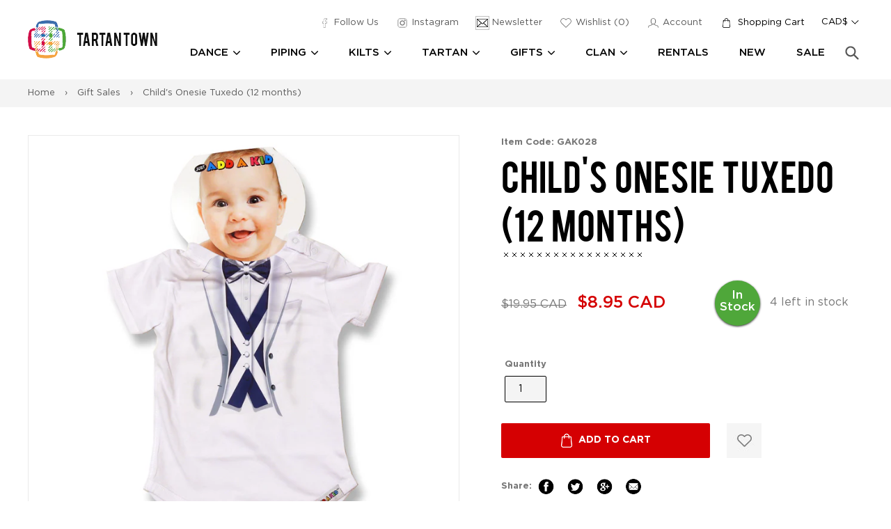

--- FILE ---
content_type: text/html; charset=utf-8
request_url: https://tartantown.com/collections/gift-sales/products/childs-onesie-tuxedo
body_size: 34241
content:
<!doctype html>
<!--[if IE 9]> <html class="ie9 no-js" lang="en"> <![endif]-->
<!--[if (gt IE 9)|!(IE)]><!--> <html class="no-js" lang="en"> <!--<![endif]-->
<head>
  <meta charset="utf-8">
  <meta http-equiv="X-UA-Compatible" content="IE=edge,chrome=1">
  <meta name="viewport" content="width=device-width,initial-scale=1">
  <meta name="theme-color" content="#ffffff">
  <link rel="canonical" href="https://tartantown.com/products/childs-onesie-tuxedo">
  <meta name="google-site-verification" content="hPec3L8EF5qElW7lLhSGPon790ZGs2yq2nDOyOIyXcg" />
  <meta name="google-site-verification" content="Xepan3jjiprOiqi8mBRkRaMnwlsUJ0NANbzsuyWKpJw" />
  <meta name="google-site-verification" content="EtUJ64PygyTb_xnYtoBQtK4-Cg3fqiMxLN3-B5eG60I" />
  
    <link rel="shortcut icon" href="//tartantown.com/cdn/shop/files/favicon_32x32.png?v=1613505801" type="image/png">
  
  
  <title>Child&#39;s Onesie Tuxedo | Scottish Baby Onesie
    
    
    
      &ndash; Tartantown Ltd.</title>
  
    <meta name="description" content="Have your wee&#39;n dress in style from the highlands in this &quot;Tuxedo&quot; onesie. Available in Blue or Green.">
  
  
<link rel="preconnect" href="https://www.google-analytics.com" crossorigin="anonymouse">
<link rel="preconnect" href="https://googleads.g.doubleclick.net" crossorigin="anonymouse">
<link rel="preconnect" href="https://www.gstatic.com" crossorigin="anonymouse">
<link rel="preconnect" href="https://ajax.googleapis.com" crossorigin="anonymouse">
<link rel="preconnect" href="https://www.googletagmanager.com" crossorigin="anonymous">

<link rel="dns-prefecth" href="https://productreviews.shopifycdn.com">
<link rel="dns-prefecth" href="https://www.googleadservices.com">

  <!-- /snippets/social-meta-tags.liquid -->
<meta property="og:site_name" content="Tartantown Ltd.">
<meta property="og:url" content="https://tartantown.com/products/childs-onesie-tuxedo">
<meta property="og:title" content="Child's Onesie Tuxedo (12 months)">
<meta property="og:type" content="product">
<meta property="og:description" content="Have your wee&#39;n dress in style from the highlands in this &quot;Tuxedo&quot; onesie. Available in Blue or Green."><meta property="og:price:amount" content="8.95">
  <meta property="og:price:currency" content="CAD"><meta property="og:image" content="http://tartantown.com/cdn/shop/products/Child_sOnesieTuxedo-Blue_1024x1024.jpg?v=1736278776">
<meta property="og:image:secure_url" content="https://tartantown.com/cdn/shop/products/Child_sOnesieTuxedo-Blue_1024x1024.jpg?v=1736278776">

<meta name="twitter:site" content="@">
<meta name="twitter:card" content="summary_large_image">
<meta name="twitter:title" content="Child's Onesie Tuxedo (12 months)">
<meta name="twitter:description" content="Have your wee&#39;n dress in style from the highlands in this &quot;Tuxedo&quot; onesie. Available in Blue or Green.">


  <link href="//tartantown.com/cdn/shop/t/34/assets/theme.scss.css?v=57873059920417639351767844238" rel="stylesheet" type="text/css" media="all" />
  


  <link rel="stylesheet" href="//tartantown.com/cdn/shop/t/34/assets/custom.scss.css?v=26475433156686356811767844238" media="print" onload="this.media='all'">
  <link rel="stylesheet" href="//tartantown.com/cdn/shop/t/34/assets/custom2.css?v=109093358086103666491767653802" media="print" onload="this.media='all'">

  

  <script>
    var theme = {
      strings: {
        addToCart: "Add to cart",
        soldOut: "Sold out",
        unavailable: "Unavailable",
        showMore: "Show More",
        showLess: "Show Less"
      },
      moneyFormat: "\u003cspan class=money\u003e${{amount}} CAD\u003c\/span\u003e",
      money_with_currency_format : "\u003cspan class=money\u003e${{amount}} CAD\u003c\/span\u003e",
      currencyFormat : 'money_with_currency_format',
      shopCurrency : 'CAD',
      defaultCurrency : 'CAD'
    }

    var  iwish_cid = "";
    var iwish_shop = "tartan-town.myshopify.com";
    var iwish_pro_template = true;
    var iwish_added_txt = 'Added in Wishlist';
    var iwish_add_txt = 'Add to Wishlist';



    document.documentElement.className = document.documentElement.className.replace('no-js', 'js');
  </script>

  <!--[if (lte IE 9) ]><script src="//tartantown.com/cdn/shop/t/34/assets/match-media.min.js?v=22265819453975888031767653802" type="text/javascript"></script><![endif]-->

  

  <!--[if (gt IE 9)|!(IE)]><!--><script src="//tartantown.com/cdn/shop/t/34/assets/vendor.js?v=126421876284129917981767653802" defer="defer"></script><!--<![endif]-->
  <!--[if lte IE 9]><script src="//tartantown.com/cdn/shop/t/34/assets/vendor.js?v=126421876284129917981767653802"></script><![endif]-->

  <!--[if (gt IE 9)|!(IE)]><!--><script src="//tartantown.com/cdn/shop/t/34/assets/readmore.min.js?v=31630494980608433581767653802" defer="defer"></script><!--<![endif]-->
  <!--[if lte IE 9]><script src="//tartantown.com/cdn/shop/t/34/assets/readmore.min.js?v=31630494980608433581767653802"></script><![endif]-->

  <script src="//cdn.shopify.com/s/javascripts/currencies.js" defer="defer"></script>

  <script>
    
  </script>

  <!--[if (gt IE 9)|!(IE)]><!--><script src="//tartantown.com/cdn/shop/t/34/assets/theme.js?v=18274727200076615351767844237" defer="defer"></script><!--<![endif]-->
  <!--[if lte IE 9]><script src="//tartantown.com/cdn/shop/t/34/assets/theme.js?v=18274727200076615351767844237"></script><![endif]-->

  <script src="//ajax.aspnetcdn.com/ajax/jquery.templates/beta1/jquery.tmpl.min.js" defer="defer"></script>
  <script src="https://cdn.myshopapps.com/iwish/iwishlist.js" defer="defer"></script>

  <script>window.performance && window.performance.mark && window.performance.mark('shopify.content_for_header.start');</script><meta name="google-site-verification" content="iay9bfWNzJ72i6qlwj9U4XeVlNNQGSBskB9_mU3n_nU">
<meta id="shopify-digital-wallet" name="shopify-digital-wallet" content="/15816805/digital_wallets/dialog">
<meta name="shopify-checkout-api-token" content="0a1da8503b1cccb8a0b2cbd83f86c6c5">
<meta id="in-context-paypal-metadata" data-shop-id="15816805" data-venmo-supported="false" data-environment="production" data-locale="en_US" data-paypal-v4="true" data-currency="CAD">
<link rel="alternate" type="application/json+oembed" href="https://tartantown.com/products/childs-onesie-tuxedo.oembed">
<script async="async" src="/checkouts/internal/preloads.js?locale=en-CA"></script>
<link rel="preconnect" href="https://shop.app" crossorigin="anonymous">
<script async="async" src="https://shop.app/checkouts/internal/preloads.js?locale=en-CA&shop_id=15816805" crossorigin="anonymous"></script>
<script id="apple-pay-shop-capabilities" type="application/json">{"shopId":15816805,"countryCode":"CA","currencyCode":"CAD","merchantCapabilities":["supports3DS"],"merchantId":"gid:\/\/shopify\/Shop\/15816805","merchantName":"Tartantown Ltd.","requiredBillingContactFields":["postalAddress","email","phone"],"requiredShippingContactFields":["postalAddress","email","phone"],"shippingType":"shipping","supportedNetworks":["visa","masterCard","amex","discover","interac","jcb"],"total":{"type":"pending","label":"Tartantown Ltd.","amount":"1.00"},"shopifyPaymentsEnabled":true,"supportsSubscriptions":true}</script>
<script id="shopify-features" type="application/json">{"accessToken":"0a1da8503b1cccb8a0b2cbd83f86c6c5","betas":["rich-media-storefront-analytics"],"domain":"tartantown.com","predictiveSearch":true,"shopId":15816805,"locale":"en"}</script>
<script>var Shopify = Shopify || {};
Shopify.shop = "tartan-town.myshopify.com";
Shopify.locale = "en";
Shopify.currency = {"active":"CAD","rate":"1.0"};
Shopify.country = "CA";
Shopify.theme = {"name":"Copy of 2021 Checkout Update Gilco","id":188508897649,"schema_name":"Debut","schema_version":"1.0.0","theme_store_id":796,"role":"main"};
Shopify.theme.handle = "null";
Shopify.theme.style = {"id":null,"handle":null};
Shopify.cdnHost = "tartantown.com/cdn";
Shopify.routes = Shopify.routes || {};
Shopify.routes.root = "/";</script>
<script type="module">!function(o){(o.Shopify=o.Shopify||{}).modules=!0}(window);</script>
<script>!function(o){function n(){var o=[];function n(){o.push(Array.prototype.slice.apply(arguments))}return n.q=o,n}var t=o.Shopify=o.Shopify||{};t.loadFeatures=n(),t.autoloadFeatures=n()}(window);</script>
<script>
  window.ShopifyPay = window.ShopifyPay || {};
  window.ShopifyPay.apiHost = "shop.app\/pay";
  window.ShopifyPay.redirectState = null;
</script>
<script id="shop-js-analytics" type="application/json">{"pageType":"product"}</script>
<script defer="defer" async type="module" src="//tartantown.com/cdn/shopifycloud/shop-js/modules/v2/client.init-shop-cart-sync_BT-GjEfc.en.esm.js"></script>
<script defer="defer" async type="module" src="//tartantown.com/cdn/shopifycloud/shop-js/modules/v2/chunk.common_D58fp_Oc.esm.js"></script>
<script defer="defer" async type="module" src="//tartantown.com/cdn/shopifycloud/shop-js/modules/v2/chunk.modal_xMitdFEc.esm.js"></script>
<script type="module">
  await import("//tartantown.com/cdn/shopifycloud/shop-js/modules/v2/client.init-shop-cart-sync_BT-GjEfc.en.esm.js");
await import("//tartantown.com/cdn/shopifycloud/shop-js/modules/v2/chunk.common_D58fp_Oc.esm.js");
await import("//tartantown.com/cdn/shopifycloud/shop-js/modules/v2/chunk.modal_xMitdFEc.esm.js");

  window.Shopify.SignInWithShop?.initShopCartSync?.({"fedCMEnabled":true,"windoidEnabled":true});

</script>
<script>
  window.Shopify = window.Shopify || {};
  if (!window.Shopify.featureAssets) window.Shopify.featureAssets = {};
  window.Shopify.featureAssets['shop-js'] = {"shop-cart-sync":["modules/v2/client.shop-cart-sync_DZOKe7Ll.en.esm.js","modules/v2/chunk.common_D58fp_Oc.esm.js","modules/v2/chunk.modal_xMitdFEc.esm.js"],"init-fed-cm":["modules/v2/client.init-fed-cm_B6oLuCjv.en.esm.js","modules/v2/chunk.common_D58fp_Oc.esm.js","modules/v2/chunk.modal_xMitdFEc.esm.js"],"shop-cash-offers":["modules/v2/client.shop-cash-offers_D2sdYoxE.en.esm.js","modules/v2/chunk.common_D58fp_Oc.esm.js","modules/v2/chunk.modal_xMitdFEc.esm.js"],"shop-login-button":["modules/v2/client.shop-login-button_QeVjl5Y3.en.esm.js","modules/v2/chunk.common_D58fp_Oc.esm.js","modules/v2/chunk.modal_xMitdFEc.esm.js"],"pay-button":["modules/v2/client.pay-button_DXTOsIq6.en.esm.js","modules/v2/chunk.common_D58fp_Oc.esm.js","modules/v2/chunk.modal_xMitdFEc.esm.js"],"shop-button":["modules/v2/client.shop-button_DQZHx9pm.en.esm.js","modules/v2/chunk.common_D58fp_Oc.esm.js","modules/v2/chunk.modal_xMitdFEc.esm.js"],"avatar":["modules/v2/client.avatar_BTnouDA3.en.esm.js"],"init-windoid":["modules/v2/client.init-windoid_CR1B-cfM.en.esm.js","modules/v2/chunk.common_D58fp_Oc.esm.js","modules/v2/chunk.modal_xMitdFEc.esm.js"],"init-shop-for-new-customer-accounts":["modules/v2/client.init-shop-for-new-customer-accounts_C_vY_xzh.en.esm.js","modules/v2/client.shop-login-button_QeVjl5Y3.en.esm.js","modules/v2/chunk.common_D58fp_Oc.esm.js","modules/v2/chunk.modal_xMitdFEc.esm.js"],"init-shop-email-lookup-coordinator":["modules/v2/client.init-shop-email-lookup-coordinator_BI7n9ZSv.en.esm.js","modules/v2/chunk.common_D58fp_Oc.esm.js","modules/v2/chunk.modal_xMitdFEc.esm.js"],"init-shop-cart-sync":["modules/v2/client.init-shop-cart-sync_BT-GjEfc.en.esm.js","modules/v2/chunk.common_D58fp_Oc.esm.js","modules/v2/chunk.modal_xMitdFEc.esm.js"],"shop-toast-manager":["modules/v2/client.shop-toast-manager_DiYdP3xc.en.esm.js","modules/v2/chunk.common_D58fp_Oc.esm.js","modules/v2/chunk.modal_xMitdFEc.esm.js"],"init-customer-accounts":["modules/v2/client.init-customer-accounts_D9ZNqS-Q.en.esm.js","modules/v2/client.shop-login-button_QeVjl5Y3.en.esm.js","modules/v2/chunk.common_D58fp_Oc.esm.js","modules/v2/chunk.modal_xMitdFEc.esm.js"],"init-customer-accounts-sign-up":["modules/v2/client.init-customer-accounts-sign-up_iGw4briv.en.esm.js","modules/v2/client.shop-login-button_QeVjl5Y3.en.esm.js","modules/v2/chunk.common_D58fp_Oc.esm.js","modules/v2/chunk.modal_xMitdFEc.esm.js"],"shop-follow-button":["modules/v2/client.shop-follow-button_CqMgW2wH.en.esm.js","modules/v2/chunk.common_D58fp_Oc.esm.js","modules/v2/chunk.modal_xMitdFEc.esm.js"],"checkout-modal":["modules/v2/client.checkout-modal_xHeaAweL.en.esm.js","modules/v2/chunk.common_D58fp_Oc.esm.js","modules/v2/chunk.modal_xMitdFEc.esm.js"],"shop-login":["modules/v2/client.shop-login_D91U-Q7h.en.esm.js","modules/v2/chunk.common_D58fp_Oc.esm.js","modules/v2/chunk.modal_xMitdFEc.esm.js"],"lead-capture":["modules/v2/client.lead-capture_BJmE1dJe.en.esm.js","modules/v2/chunk.common_D58fp_Oc.esm.js","modules/v2/chunk.modal_xMitdFEc.esm.js"],"payment-terms":["modules/v2/client.payment-terms_Ci9AEqFq.en.esm.js","modules/v2/chunk.common_D58fp_Oc.esm.js","modules/v2/chunk.modal_xMitdFEc.esm.js"]};
</script>
<script>(function() {
  var isLoaded = false;
  function asyncLoad() {
    if (isLoaded) return;
    isLoaded = true;
    var urls = ["\/\/cdn.trialfire.com\/tf-bootstrap-shopify.js?apiToken=cf6bfcaa-c12e-4714-bf7a-2f251aed2bf6\u0026assetUrl=\/\/cdn.trialfire.com\/tf.js\u0026shop=tartan-town.myshopify.com","https:\/\/static.klaviyo.com\/onsite\/js\/H8eHbC\/klaviyo.js?company_id=H8eHbC\u0026shop=tartan-town.myshopify.com"];
    for (var i = 0; i < urls.length; i++) {
      var s = document.createElement('script');
      s.type = 'text/javascript';
      s.async = true;
      s.src = urls[i];
      var x = document.getElementsByTagName('script')[0];
      x.parentNode.insertBefore(s, x);
    }
  };
  if(window.attachEvent) {
    window.attachEvent('onload', asyncLoad);
  } else {
    window.addEventListener('load', asyncLoad, false);
  }
})();</script>
<script id="__st">var __st={"a":15816805,"offset":-28800,"reqid":"40b6cbc4-3342-4bde-8672-a57bf2c5185a-1769455872","pageurl":"tartantown.com\/collections\/gift-sales\/products\/childs-onesie-tuxedo","u":"c3510bd37873","p":"product","rtyp":"product","rid":8946906505};</script>
<script>window.ShopifyPaypalV4VisibilityTracking = true;</script>
<script id="captcha-bootstrap">!function(){'use strict';const t='contact',e='account',n='new_comment',o=[[t,t],['blogs',n],['comments',n],[t,'customer']],c=[[e,'customer_login'],[e,'guest_login'],[e,'recover_customer_password'],[e,'create_customer']],r=t=>t.map((([t,e])=>`form[action*='/${t}']:not([data-nocaptcha='true']) input[name='form_type'][value='${e}']`)).join(','),a=t=>()=>t?[...document.querySelectorAll(t)].map((t=>t.form)):[];function s(){const t=[...o],e=r(t);return a(e)}const i='password',u='form_key',d=['recaptcha-v3-token','g-recaptcha-response','h-captcha-response',i],f=()=>{try{return window.sessionStorage}catch{return}},m='__shopify_v',_=t=>t.elements[u];function p(t,e,n=!1){try{const o=window.sessionStorage,c=JSON.parse(o.getItem(e)),{data:r}=function(t){const{data:e,action:n}=t;return t[m]||n?{data:e,action:n}:{data:t,action:n}}(c);for(const[e,n]of Object.entries(r))t.elements[e]&&(t.elements[e].value=n);n&&o.removeItem(e)}catch(o){console.error('form repopulation failed',{error:o})}}const l='form_type',E='cptcha';function T(t){t.dataset[E]=!0}const w=window,h=w.document,L='Shopify',v='ce_forms',y='captcha';let A=!1;((t,e)=>{const n=(g='f06e6c50-85a8-45c8-87d0-21a2b65856fe',I='https://cdn.shopify.com/shopifycloud/storefront-forms-hcaptcha/ce_storefront_forms_captcha_hcaptcha.v1.5.2.iife.js',D={infoText:'Protected by hCaptcha',privacyText:'Privacy',termsText:'Terms'},(t,e,n)=>{const o=w[L][v],c=o.bindForm;if(c)return c(t,g,e,D).then(n);var r;o.q.push([[t,g,e,D],n]),r=I,A||(h.body.append(Object.assign(h.createElement('script'),{id:'captcha-provider',async:!0,src:r})),A=!0)});var g,I,D;w[L]=w[L]||{},w[L][v]=w[L][v]||{},w[L][v].q=[],w[L][y]=w[L][y]||{},w[L][y].protect=function(t,e){n(t,void 0,e),T(t)},Object.freeze(w[L][y]),function(t,e,n,w,h,L){const[v,y,A,g]=function(t,e,n){const i=e?o:[],u=t?c:[],d=[...i,...u],f=r(d),m=r(i),_=r(d.filter((([t,e])=>n.includes(e))));return[a(f),a(m),a(_),s()]}(w,h,L),I=t=>{const e=t.target;return e instanceof HTMLFormElement?e:e&&e.form},D=t=>v().includes(t);t.addEventListener('submit',(t=>{const e=I(t);if(!e)return;const n=D(e)&&!e.dataset.hcaptchaBound&&!e.dataset.recaptchaBound,o=_(e),c=g().includes(e)&&(!o||!o.value);(n||c)&&t.preventDefault(),c&&!n&&(function(t){try{if(!f())return;!function(t){const e=f();if(!e)return;const n=_(t);if(!n)return;const o=n.value;o&&e.removeItem(o)}(t);const e=Array.from(Array(32),(()=>Math.random().toString(36)[2])).join('');!function(t,e){_(t)||t.append(Object.assign(document.createElement('input'),{type:'hidden',name:u})),t.elements[u].value=e}(t,e),function(t,e){const n=f();if(!n)return;const o=[...t.querySelectorAll(`input[type='${i}']`)].map((({name:t})=>t)),c=[...d,...o],r={};for(const[a,s]of new FormData(t).entries())c.includes(a)||(r[a]=s);n.setItem(e,JSON.stringify({[m]:1,action:t.action,data:r}))}(t,e)}catch(e){console.error('failed to persist form',e)}}(e),e.submit())}));const S=(t,e)=>{t&&!t.dataset[E]&&(n(t,e.some((e=>e===t))),T(t))};for(const o of['focusin','change'])t.addEventListener(o,(t=>{const e=I(t);D(e)&&S(e,y())}));const B=e.get('form_key'),M=e.get(l),P=B&&M;t.addEventListener('DOMContentLoaded',(()=>{const t=y();if(P)for(const e of t)e.elements[l].value===M&&p(e,B);[...new Set([...A(),...v().filter((t=>'true'===t.dataset.shopifyCaptcha))])].forEach((e=>S(e,t)))}))}(h,new URLSearchParams(w.location.search),n,t,e,['guest_login'])})(!0,!0)}();</script>
<script integrity="sha256-4kQ18oKyAcykRKYeNunJcIwy7WH5gtpwJnB7kiuLZ1E=" data-source-attribution="shopify.loadfeatures" defer="defer" src="//tartantown.com/cdn/shopifycloud/storefront/assets/storefront/load_feature-a0a9edcb.js" crossorigin="anonymous"></script>
<script crossorigin="anonymous" defer="defer" src="//tartantown.com/cdn/shopifycloud/storefront/assets/shopify_pay/storefront-65b4c6d7.js?v=20250812"></script>
<script data-source-attribution="shopify.dynamic_checkout.dynamic.init">var Shopify=Shopify||{};Shopify.PaymentButton=Shopify.PaymentButton||{isStorefrontPortableWallets:!0,init:function(){window.Shopify.PaymentButton.init=function(){};var t=document.createElement("script");t.src="https://tartantown.com/cdn/shopifycloud/portable-wallets/latest/portable-wallets.en.js",t.type="module",document.head.appendChild(t)}};
</script>
<script data-source-attribution="shopify.dynamic_checkout.buyer_consent">
  function portableWalletsHideBuyerConsent(e){var t=document.getElementById("shopify-buyer-consent"),n=document.getElementById("shopify-subscription-policy-button");t&&n&&(t.classList.add("hidden"),t.setAttribute("aria-hidden","true"),n.removeEventListener("click",e))}function portableWalletsShowBuyerConsent(e){var t=document.getElementById("shopify-buyer-consent"),n=document.getElementById("shopify-subscription-policy-button");t&&n&&(t.classList.remove("hidden"),t.removeAttribute("aria-hidden"),n.addEventListener("click",e))}window.Shopify?.PaymentButton&&(window.Shopify.PaymentButton.hideBuyerConsent=portableWalletsHideBuyerConsent,window.Shopify.PaymentButton.showBuyerConsent=portableWalletsShowBuyerConsent);
</script>
<script data-source-attribution="shopify.dynamic_checkout.cart.bootstrap">document.addEventListener("DOMContentLoaded",(function(){function t(){return document.querySelector("shopify-accelerated-checkout-cart, shopify-accelerated-checkout")}if(t())Shopify.PaymentButton.init();else{new MutationObserver((function(e,n){t()&&(Shopify.PaymentButton.init(),n.disconnect())})).observe(document.body,{childList:!0,subtree:!0})}}));
</script>
<link id="shopify-accelerated-checkout-styles" rel="stylesheet" media="screen" href="https://tartantown.com/cdn/shopifycloud/portable-wallets/latest/accelerated-checkout-backwards-compat.css" crossorigin="anonymous">
<style id="shopify-accelerated-checkout-cart">
        #shopify-buyer-consent {
  margin-top: 1em;
  display: inline-block;
  width: 100%;
}

#shopify-buyer-consent.hidden {
  display: none;
}

#shopify-subscription-policy-button {
  background: none;
  border: none;
  padding: 0;
  text-decoration: underline;
  font-size: inherit;
  cursor: pointer;
}

#shopify-subscription-policy-button::before {
  box-shadow: none;
}

      </style>

<script>window.performance && window.performance.mark && window.performance.mark('shopify.content_for_header.end');</script>
  
<!-- Google Tag Manager -->
<script>(function(w,d,s,l,i){w[l]=w[l]||[];w[l].push({'gtm.start':
new Date().getTime(),event:'gtm.js'});var f=d.getElementsByTagName(s)[0],
j=d.createElement(s),dl=l!='dataLayer'?'&l='+l:'';j.async=true;j.src=
'https://www.googletagmanager.com/gtm.js?id='+i+dl;f.parentNode.insertBefore(j,f);
})(window,document,'script','dataLayer','GTM-NJLTPNN');</script>
<!-- End Google Tag Manager -->
  <script type="application/ld+json">
{
  "@context": "https://schema.org/", 
  "@type": "Product", 
  "name": "Modern Sutherland Men's Kilt",
  "image": "https://cdn.shopify.com/s/files/1/1581/6805/products/KILT100_720x.jpg",
  "description": "Length - 25

No Returns on this item.",
  "brand": "Kilts Los Angeles",
  "sku": "KILT100-28",
  "gtin8": "KILT100-28",
  "aggregateRating": {
    "@type": "AggregateRating",
    "ratingValue": "5",
    "bestRating": "5",
    "worstRating": "3",
    "ratingCount": "5"
  }
}
</script>
<!-- BEGIN app block: shopify://apps/doofinder-search-discovery/blocks/doofinder-script/1abc6bc6-ff36-4a37-9034-effae4a47cf6 -->
  <script>
    (function(w, k) {w[k] = window[k] || function () { (window[k].q = window[k].q || []).push(arguments) }})(window, "doofinderApp")
    var dfKvCustomerEmail = "";

    doofinderApp("config", "currency", Shopify.currency.active);
    doofinderApp("config", "language", Shopify.locale);
    var context = Shopify.country;
    
    doofinderApp("config", "priceName", context);
    localStorage.setItem("shopify-language", Shopify.locale);

    doofinderApp("init", "layer", {
      params:{
        "":{
          exclude: {
            not_published_in: [context]
          }
        },
        "product":{
          exclude: {
            not_published_in: [context]
          }
        }
      }
    });
  </script>

  <script src="https://us1-config.doofinder.com/2.x/8c84d222-c2d5-4c07-a566-ae68cef6ddce.js" async></script>



<!-- END app block --><link href="https://monorail-edge.shopifysvc.com" rel="dns-prefetch">
<script>(function(){if ("sendBeacon" in navigator && "performance" in window) {try {var session_token_from_headers = performance.getEntriesByType('navigation')[0].serverTiming.find(x => x.name == '_s').description;} catch {var session_token_from_headers = undefined;}var session_cookie_matches = document.cookie.match(/_shopify_s=([^;]*)/);var session_token_from_cookie = session_cookie_matches && session_cookie_matches.length === 2 ? session_cookie_matches[1] : "";var session_token = session_token_from_headers || session_token_from_cookie || "";function handle_abandonment_event(e) {var entries = performance.getEntries().filter(function(entry) {return /monorail-edge.shopifysvc.com/.test(entry.name);});if (!window.abandonment_tracked && entries.length === 0) {window.abandonment_tracked = true;var currentMs = Date.now();var navigation_start = performance.timing.navigationStart;var payload = {shop_id: 15816805,url: window.location.href,navigation_start,duration: currentMs - navigation_start,session_token,page_type: "product"};window.navigator.sendBeacon("https://monorail-edge.shopifysvc.com/v1/produce", JSON.stringify({schema_id: "online_store_buyer_site_abandonment/1.1",payload: payload,metadata: {event_created_at_ms: currentMs,event_sent_at_ms: currentMs}}));}}window.addEventListener('pagehide', handle_abandonment_event);}}());</script>
<script id="web-pixels-manager-setup">(function e(e,d,r,n,o){if(void 0===o&&(o={}),!Boolean(null===(a=null===(i=window.Shopify)||void 0===i?void 0:i.analytics)||void 0===a?void 0:a.replayQueue)){var i,a;window.Shopify=window.Shopify||{};var t=window.Shopify;t.analytics=t.analytics||{};var s=t.analytics;s.replayQueue=[],s.publish=function(e,d,r){return s.replayQueue.push([e,d,r]),!0};try{self.performance.mark("wpm:start")}catch(e){}var l=function(){var e={modern:/Edge?\/(1{2}[4-9]|1[2-9]\d|[2-9]\d{2}|\d{4,})\.\d+(\.\d+|)|Firefox\/(1{2}[4-9]|1[2-9]\d|[2-9]\d{2}|\d{4,})\.\d+(\.\d+|)|Chrom(ium|e)\/(9{2}|\d{3,})\.\d+(\.\d+|)|(Maci|X1{2}).+ Version\/(15\.\d+|(1[6-9]|[2-9]\d|\d{3,})\.\d+)([,.]\d+|)( \(\w+\)|)( Mobile\/\w+|) Safari\/|Chrome.+OPR\/(9{2}|\d{3,})\.\d+\.\d+|(CPU[ +]OS|iPhone[ +]OS|CPU[ +]iPhone|CPU IPhone OS|CPU iPad OS)[ +]+(15[._]\d+|(1[6-9]|[2-9]\d|\d{3,})[._]\d+)([._]\d+|)|Android:?[ /-](13[3-9]|1[4-9]\d|[2-9]\d{2}|\d{4,})(\.\d+|)(\.\d+|)|Android.+Firefox\/(13[5-9]|1[4-9]\d|[2-9]\d{2}|\d{4,})\.\d+(\.\d+|)|Android.+Chrom(ium|e)\/(13[3-9]|1[4-9]\d|[2-9]\d{2}|\d{4,})\.\d+(\.\d+|)|SamsungBrowser\/([2-9]\d|\d{3,})\.\d+/,legacy:/Edge?\/(1[6-9]|[2-9]\d|\d{3,})\.\d+(\.\d+|)|Firefox\/(5[4-9]|[6-9]\d|\d{3,})\.\d+(\.\d+|)|Chrom(ium|e)\/(5[1-9]|[6-9]\d|\d{3,})\.\d+(\.\d+|)([\d.]+$|.*Safari\/(?![\d.]+ Edge\/[\d.]+$))|(Maci|X1{2}).+ Version\/(10\.\d+|(1[1-9]|[2-9]\d|\d{3,})\.\d+)([,.]\d+|)( \(\w+\)|)( Mobile\/\w+|) Safari\/|Chrome.+OPR\/(3[89]|[4-9]\d|\d{3,})\.\d+\.\d+|(CPU[ +]OS|iPhone[ +]OS|CPU[ +]iPhone|CPU IPhone OS|CPU iPad OS)[ +]+(10[._]\d+|(1[1-9]|[2-9]\d|\d{3,})[._]\d+)([._]\d+|)|Android:?[ /-](13[3-9]|1[4-9]\d|[2-9]\d{2}|\d{4,})(\.\d+|)(\.\d+|)|Mobile Safari.+OPR\/([89]\d|\d{3,})\.\d+\.\d+|Android.+Firefox\/(13[5-9]|1[4-9]\d|[2-9]\d{2}|\d{4,})\.\d+(\.\d+|)|Android.+Chrom(ium|e)\/(13[3-9]|1[4-9]\d|[2-9]\d{2}|\d{4,})\.\d+(\.\d+|)|Android.+(UC? ?Browser|UCWEB|U3)[ /]?(15\.([5-9]|\d{2,})|(1[6-9]|[2-9]\d|\d{3,})\.\d+)\.\d+|SamsungBrowser\/(5\.\d+|([6-9]|\d{2,})\.\d+)|Android.+MQ{2}Browser\/(14(\.(9|\d{2,})|)|(1[5-9]|[2-9]\d|\d{3,})(\.\d+|))(\.\d+|)|K[Aa][Ii]OS\/(3\.\d+|([4-9]|\d{2,})\.\d+)(\.\d+|)/},d=e.modern,r=e.legacy,n=navigator.userAgent;return n.match(d)?"modern":n.match(r)?"legacy":"unknown"}(),u="modern"===l?"modern":"legacy",c=(null!=n?n:{modern:"",legacy:""})[u],f=function(e){return[e.baseUrl,"/wpm","/b",e.hashVersion,"modern"===e.buildTarget?"m":"l",".js"].join("")}({baseUrl:d,hashVersion:r,buildTarget:u}),m=function(e){var d=e.version,r=e.bundleTarget,n=e.surface,o=e.pageUrl,i=e.monorailEndpoint;return{emit:function(e){var a=e.status,t=e.errorMsg,s=(new Date).getTime(),l=JSON.stringify({metadata:{event_sent_at_ms:s},events:[{schema_id:"web_pixels_manager_load/3.1",payload:{version:d,bundle_target:r,page_url:o,status:a,surface:n,error_msg:t},metadata:{event_created_at_ms:s}}]});if(!i)return console&&console.warn&&console.warn("[Web Pixels Manager] No Monorail endpoint provided, skipping logging."),!1;try{return self.navigator.sendBeacon.bind(self.navigator)(i,l)}catch(e){}var u=new XMLHttpRequest;try{return u.open("POST",i,!0),u.setRequestHeader("Content-Type","text/plain"),u.send(l),!0}catch(e){return console&&console.warn&&console.warn("[Web Pixels Manager] Got an unhandled error while logging to Monorail."),!1}}}}({version:r,bundleTarget:l,surface:e.surface,pageUrl:self.location.href,monorailEndpoint:e.monorailEndpoint});try{o.browserTarget=l,function(e){var d=e.src,r=e.async,n=void 0===r||r,o=e.onload,i=e.onerror,a=e.sri,t=e.scriptDataAttributes,s=void 0===t?{}:t,l=document.createElement("script"),u=document.querySelector("head"),c=document.querySelector("body");if(l.async=n,l.src=d,a&&(l.integrity=a,l.crossOrigin="anonymous"),s)for(var f in s)if(Object.prototype.hasOwnProperty.call(s,f))try{l.dataset[f]=s[f]}catch(e){}if(o&&l.addEventListener("load",o),i&&l.addEventListener("error",i),u)u.appendChild(l);else{if(!c)throw new Error("Did not find a head or body element to append the script");c.appendChild(l)}}({src:f,async:!0,onload:function(){if(!function(){var e,d;return Boolean(null===(d=null===(e=window.Shopify)||void 0===e?void 0:e.analytics)||void 0===d?void 0:d.initialized)}()){var d=window.webPixelsManager.init(e)||void 0;if(d){var r=window.Shopify.analytics;r.replayQueue.forEach((function(e){var r=e[0],n=e[1],o=e[2];d.publishCustomEvent(r,n,o)})),r.replayQueue=[],r.publish=d.publishCustomEvent,r.visitor=d.visitor,r.initialized=!0}}},onerror:function(){return m.emit({status:"failed",errorMsg:"".concat(f," has failed to load")})},sri:function(e){var d=/^sha384-[A-Za-z0-9+/=]+$/;return"string"==typeof e&&d.test(e)}(c)?c:"",scriptDataAttributes:o}),m.emit({status:"loading"})}catch(e){m.emit({status:"failed",errorMsg:(null==e?void 0:e.message)||"Unknown error"})}}})({shopId: 15816805,storefrontBaseUrl: "https://tartantown.com",extensionsBaseUrl: "https://extensions.shopifycdn.com/cdn/shopifycloud/web-pixels-manager",monorailEndpoint: "https://monorail-edge.shopifysvc.com/unstable/produce_batch",surface: "storefront-renderer",enabledBetaFlags: ["2dca8a86"],webPixelsConfigList: [{"id":"899055985","configuration":"{\"accountID\":\"1\",\"installation_id\":\"8c84d222-c2d5-4c07-a566-ae68cef6ddce\",\"region\":\"us1\"}","eventPayloadVersion":"v1","runtimeContext":"STRICT","scriptVersion":"2061f8ea39b7d2e31c8b851469aba871","type":"APP","apiClientId":199361,"privacyPurposes":["ANALYTICS","MARKETING","SALE_OF_DATA"],"dataSharingAdjustments":{"protectedCustomerApprovalScopes":["read_customer_personal_data"]}},{"id":"748454257","configuration":"{\"config\":\"{\\\"pixel_id\\\":\\\"G-N7GQQJENCC\\\",\\\"target_country\\\":\\\"CA\\\",\\\"gtag_events\\\":[{\\\"type\\\":\\\"begin_checkout\\\",\\\"action_label\\\":\\\"G-N7GQQJENCC\\\"},{\\\"type\\\":\\\"search\\\",\\\"action_label\\\":\\\"G-N7GQQJENCC\\\"},{\\\"type\\\":\\\"view_item\\\",\\\"action_label\\\":[\\\"G-N7GQQJENCC\\\",\\\"MC-Z74BQPMF7R\\\"]},{\\\"type\\\":\\\"purchase\\\",\\\"action_label\\\":[\\\"G-N7GQQJENCC\\\",\\\"MC-Z74BQPMF7R\\\"]},{\\\"type\\\":\\\"page_view\\\",\\\"action_label\\\":[\\\"G-N7GQQJENCC\\\",\\\"MC-Z74BQPMF7R\\\"]},{\\\"type\\\":\\\"add_payment_info\\\",\\\"action_label\\\":\\\"G-N7GQQJENCC\\\"},{\\\"type\\\":\\\"add_to_cart\\\",\\\"action_label\\\":\\\"G-N7GQQJENCC\\\"}],\\\"enable_monitoring_mode\\\":false}\"}","eventPayloadVersion":"v1","runtimeContext":"OPEN","scriptVersion":"b2a88bafab3e21179ed38636efcd8a93","type":"APP","apiClientId":1780363,"privacyPurposes":[],"dataSharingAdjustments":{"protectedCustomerApprovalScopes":["read_customer_address","read_customer_email","read_customer_name","read_customer_personal_data","read_customer_phone"]}},{"id":"129106289","eventPayloadVersion":"v1","runtimeContext":"LAX","scriptVersion":"1","type":"CUSTOM","privacyPurposes":["ANALYTICS"],"name":"Google Analytics tag (migrated)"},{"id":"shopify-app-pixel","configuration":"{}","eventPayloadVersion":"v1","runtimeContext":"STRICT","scriptVersion":"0450","apiClientId":"shopify-pixel","type":"APP","privacyPurposes":["ANALYTICS","MARKETING"]},{"id":"shopify-custom-pixel","eventPayloadVersion":"v1","runtimeContext":"LAX","scriptVersion":"0450","apiClientId":"shopify-pixel","type":"CUSTOM","privacyPurposes":["ANALYTICS","MARKETING"]}],isMerchantRequest: false,initData: {"shop":{"name":"Tartantown Ltd.","paymentSettings":{"currencyCode":"CAD"},"myshopifyDomain":"tartan-town.myshopify.com","countryCode":"CA","storefrontUrl":"https:\/\/tartantown.com"},"customer":null,"cart":null,"checkout":null,"productVariants":[{"price":{"amount":8.95,"currencyCode":"CAD"},"product":{"title":"Child's Onesie Tuxedo (12 months)","vendor":"Thanks a Million, Inc.","id":"8946906505","untranslatedTitle":"Child's Onesie Tuxedo (12 months)","url":"\/products\/childs-onesie-tuxedo","type":"Children's Clothing"},"id":"31736074377","image":{"src":"\/\/tartantown.com\/cdn\/shop\/products\/Child_sOnesieTuxedo-Blue.jpg?v=1736278776"},"sku":"GAK028","title":"Default Title","untranslatedTitle":"Default Title"}],"purchasingCompany":null},},"https://tartantown.com/cdn","fcfee988w5aeb613cpc8e4bc33m6693e112",{"modern":"","legacy":""},{"shopId":"15816805","storefrontBaseUrl":"https:\/\/tartantown.com","extensionBaseUrl":"https:\/\/extensions.shopifycdn.com\/cdn\/shopifycloud\/web-pixels-manager","surface":"storefront-renderer","enabledBetaFlags":"[\"2dca8a86\"]","isMerchantRequest":"false","hashVersion":"fcfee988w5aeb613cpc8e4bc33m6693e112","publish":"custom","events":"[[\"page_viewed\",{}],[\"product_viewed\",{\"productVariant\":{\"price\":{\"amount\":8.95,\"currencyCode\":\"CAD\"},\"product\":{\"title\":\"Child's Onesie Tuxedo (12 months)\",\"vendor\":\"Thanks a Million, Inc.\",\"id\":\"8946906505\",\"untranslatedTitle\":\"Child's Onesie Tuxedo (12 months)\",\"url\":\"\/products\/childs-onesie-tuxedo\",\"type\":\"Children's Clothing\"},\"id\":\"31736074377\",\"image\":{\"src\":\"\/\/tartantown.com\/cdn\/shop\/products\/Child_sOnesieTuxedo-Blue.jpg?v=1736278776\"},\"sku\":\"GAK028\",\"title\":\"Default Title\",\"untranslatedTitle\":\"Default Title\"}}]]"});</script><script>
  window.ShopifyAnalytics = window.ShopifyAnalytics || {};
  window.ShopifyAnalytics.meta = window.ShopifyAnalytics.meta || {};
  window.ShopifyAnalytics.meta.currency = 'CAD';
  var meta = {"product":{"id":8946906505,"gid":"gid:\/\/shopify\/Product\/8946906505","vendor":"Thanks a Million, Inc.","type":"Children's Clothing","handle":"childs-onesie-tuxedo","variants":[{"id":31736074377,"price":895,"name":"Child's Onesie Tuxedo (12 months)","public_title":null,"sku":"GAK028"}],"remote":false},"page":{"pageType":"product","resourceType":"product","resourceId":8946906505,"requestId":"40b6cbc4-3342-4bde-8672-a57bf2c5185a-1769455872"}};
  for (var attr in meta) {
    window.ShopifyAnalytics.meta[attr] = meta[attr];
  }
</script>
<script class="analytics">
  (function () {
    var customDocumentWrite = function(content) {
      var jquery = null;

      if (window.jQuery) {
        jquery = window.jQuery;
      } else if (window.Checkout && window.Checkout.$) {
        jquery = window.Checkout.$;
      }

      if (jquery) {
        jquery('body').append(content);
      }
    };

    var hasLoggedConversion = function(token) {
      if (token) {
        return document.cookie.indexOf('loggedConversion=' + token) !== -1;
      }
      return false;
    }

    var setCookieIfConversion = function(token) {
      if (token) {
        var twoMonthsFromNow = new Date(Date.now());
        twoMonthsFromNow.setMonth(twoMonthsFromNow.getMonth() + 2);

        document.cookie = 'loggedConversion=' + token + '; expires=' + twoMonthsFromNow;
      }
    }

    var trekkie = window.ShopifyAnalytics.lib = window.trekkie = window.trekkie || [];
    if (trekkie.integrations) {
      return;
    }
    trekkie.methods = [
      'identify',
      'page',
      'ready',
      'track',
      'trackForm',
      'trackLink'
    ];
    trekkie.factory = function(method) {
      return function() {
        var args = Array.prototype.slice.call(arguments);
        args.unshift(method);
        trekkie.push(args);
        return trekkie;
      };
    };
    for (var i = 0; i < trekkie.methods.length; i++) {
      var key = trekkie.methods[i];
      trekkie[key] = trekkie.factory(key);
    }
    trekkie.load = function(config) {
      trekkie.config = config || {};
      trekkie.config.initialDocumentCookie = document.cookie;
      var first = document.getElementsByTagName('script')[0];
      var script = document.createElement('script');
      script.type = 'text/javascript';
      script.onerror = function(e) {
        var scriptFallback = document.createElement('script');
        scriptFallback.type = 'text/javascript';
        scriptFallback.onerror = function(error) {
                var Monorail = {
      produce: function produce(monorailDomain, schemaId, payload) {
        var currentMs = new Date().getTime();
        var event = {
          schema_id: schemaId,
          payload: payload,
          metadata: {
            event_created_at_ms: currentMs,
            event_sent_at_ms: currentMs
          }
        };
        return Monorail.sendRequest("https://" + monorailDomain + "/v1/produce", JSON.stringify(event));
      },
      sendRequest: function sendRequest(endpointUrl, payload) {
        // Try the sendBeacon API
        if (window && window.navigator && typeof window.navigator.sendBeacon === 'function' && typeof window.Blob === 'function' && !Monorail.isIos12()) {
          var blobData = new window.Blob([payload], {
            type: 'text/plain'
          });

          if (window.navigator.sendBeacon(endpointUrl, blobData)) {
            return true;
          } // sendBeacon was not successful

        } // XHR beacon

        var xhr = new XMLHttpRequest();

        try {
          xhr.open('POST', endpointUrl);
          xhr.setRequestHeader('Content-Type', 'text/plain');
          xhr.send(payload);
        } catch (e) {
          console.log(e);
        }

        return false;
      },
      isIos12: function isIos12() {
        return window.navigator.userAgent.lastIndexOf('iPhone; CPU iPhone OS 12_') !== -1 || window.navigator.userAgent.lastIndexOf('iPad; CPU OS 12_') !== -1;
      }
    };
    Monorail.produce('monorail-edge.shopifysvc.com',
      'trekkie_storefront_load_errors/1.1',
      {shop_id: 15816805,
      theme_id: 188508897649,
      app_name: "storefront",
      context_url: window.location.href,
      source_url: "//tartantown.com/cdn/s/trekkie.storefront.a804e9514e4efded663580eddd6991fcc12b5451.min.js"});

        };
        scriptFallback.async = true;
        scriptFallback.src = '//tartantown.com/cdn/s/trekkie.storefront.a804e9514e4efded663580eddd6991fcc12b5451.min.js';
        first.parentNode.insertBefore(scriptFallback, first);
      };
      script.async = true;
      script.src = '//tartantown.com/cdn/s/trekkie.storefront.a804e9514e4efded663580eddd6991fcc12b5451.min.js';
      first.parentNode.insertBefore(script, first);
    };
    trekkie.load(
      {"Trekkie":{"appName":"storefront","development":false,"defaultAttributes":{"shopId":15816805,"isMerchantRequest":null,"themeId":188508897649,"themeCityHash":"15310088108868878805","contentLanguage":"en","currency":"CAD"},"isServerSideCookieWritingEnabled":true,"monorailRegion":"shop_domain","enabledBetaFlags":["65f19447"]},"Session Attribution":{},"S2S":{"facebookCapiEnabled":false,"source":"trekkie-storefront-renderer","apiClientId":580111}}
    );

    var loaded = false;
    trekkie.ready(function() {
      if (loaded) return;
      loaded = true;

      window.ShopifyAnalytics.lib = window.trekkie;

      var originalDocumentWrite = document.write;
      document.write = customDocumentWrite;
      try { window.ShopifyAnalytics.merchantGoogleAnalytics.call(this); } catch(error) {};
      document.write = originalDocumentWrite;

      window.ShopifyAnalytics.lib.page(null,{"pageType":"product","resourceType":"product","resourceId":8946906505,"requestId":"40b6cbc4-3342-4bde-8672-a57bf2c5185a-1769455872","shopifyEmitted":true});

      var match = window.location.pathname.match(/checkouts\/(.+)\/(thank_you|post_purchase)/)
      var token = match? match[1]: undefined;
      if (!hasLoggedConversion(token)) {
        setCookieIfConversion(token);
        window.ShopifyAnalytics.lib.track("Viewed Product",{"currency":"CAD","variantId":31736074377,"productId":8946906505,"productGid":"gid:\/\/shopify\/Product\/8946906505","name":"Child's Onesie Tuxedo (12 months)","price":"8.95","sku":"GAK028","brand":"Thanks a Million, Inc.","variant":null,"category":"Children's Clothing","nonInteraction":true,"remote":false},undefined,undefined,{"shopifyEmitted":true});
      window.ShopifyAnalytics.lib.track("monorail:\/\/trekkie_storefront_viewed_product\/1.1",{"currency":"CAD","variantId":31736074377,"productId":8946906505,"productGid":"gid:\/\/shopify\/Product\/8946906505","name":"Child's Onesie Tuxedo (12 months)","price":"8.95","sku":"GAK028","brand":"Thanks a Million, Inc.","variant":null,"category":"Children's Clothing","nonInteraction":true,"remote":false,"referer":"https:\/\/tartantown.com\/collections\/gift-sales\/products\/childs-onesie-tuxedo"});
      }
    });


        var eventsListenerScript = document.createElement('script');
        eventsListenerScript.async = true;
        eventsListenerScript.src = "//tartantown.com/cdn/shopifycloud/storefront/assets/shop_events_listener-3da45d37.js";
        document.getElementsByTagName('head')[0].appendChild(eventsListenerScript);

})();</script>
  <script>
  if (!window.ga || (window.ga && typeof window.ga !== 'function')) {
    window.ga = function ga() {
      (window.ga.q = window.ga.q || []).push(arguments);
      if (window.Shopify && window.Shopify.analytics && typeof window.Shopify.analytics.publish === 'function') {
        window.Shopify.analytics.publish("ga_stub_called", {}, {sendTo: "google_osp_migration"});
      }
      console.error("Shopify's Google Analytics stub called with:", Array.from(arguments), "\nSee https://help.shopify.com/manual/promoting-marketing/pixels/pixel-migration#google for more information.");
    };
    if (window.Shopify && window.Shopify.analytics && typeof window.Shopify.analytics.publish === 'function') {
      window.Shopify.analytics.publish("ga_stub_initialized", {}, {sendTo: "google_osp_migration"});
    }
  }
</script>
<script
  defer
  src="https://tartantown.com/cdn/shopifycloud/perf-kit/shopify-perf-kit-3.0.4.min.js"
  data-application="storefront-renderer"
  data-shop-id="15816805"
  data-render-region="gcp-us-east1"
  data-page-type="product"
  data-theme-instance-id="188508897649"
  data-theme-name="Debut"
  data-theme-version="1.0.0"
  data-monorail-region="shop_domain"
  data-resource-timing-sampling-rate="10"
  data-shs="true"
  data-shs-beacon="true"
  data-shs-export-with-fetch="true"
  data-shs-logs-sample-rate="1"
  data-shs-beacon-endpoint="https://tartantown.com/api/collect"
></script>
</head>

<body class="template-product">
<!-- Google Tag Manager (noscript) -->
<noscript><iframe src="https://www.googletagmanager.com/ns.html?id=GTM-NJLTPNN"
height="0" width="0" style="display:none;visibility:hidden"></iframe></noscript>
<!-- End Google Tag Manager (noscript) -->
<input type="hidden" class="test_el" value="12300" data-price="$123.00">
  <a class="in-page-link visually-hidden skip-link" href="#MainContent">Skip to content</a>

  <div id="SearchDrawer" class="search-bar drawer drawer--top">
    <div class="search-bar__table">
      <div class="search-bar__table-cell search-bar__form-wrapper">
        <form class="search search-bar__form" action="/search" method="get" role="search">
          <button class="search-bar__submit search__submit btn--link" type="submit">
            <svg aria-hidden="true" focusable="false" role="presentation" class="icon icon-search" viewBox="0 0 37 40"><path d="M35.6 36l-9.8-9.8c4.1-5.4 3.6-13.2-1.3-18.1-5.4-5.4-14.2-5.4-19.7 0-5.4 5.4-5.4 14.2 0 19.7 2.6 2.6 6.1 4.1 9.8 4.1 3 0 5.9-1 8.3-2.8l9.8 9.8c.4.4.9.6 1.4.6s1-.2 1.4-.6c.9-.9.9-2.1.1-2.9zm-20.9-8.2c-2.6 0-5.1-1-7-2.9-3.9-3.9-3.9-10.1 0-14C9.6 9 12.2 8 14.7 8s5.1 1 7 2.9c3.9 3.9 3.9 10.1 0 14-1.9 1.9-4.4 2.9-7 2.9z"/></svg>
            <span class="icon__fallback-text">Submit</span>
          </button>
          <input class="search__input search-bar__input" type="search" name="q" value="" placeholder="Search" aria-label="Search">
        </form>
      </div>
      <div class="search-bar__table-cell text-right">
        <button type="button" class="btn--link search-bar__close js-drawer-close">
          <svg aria-hidden="true" focusable="false" role="presentation" class="icon icon-close" viewBox="0 0 37 40"><path d="M21.3 23l11-11c.8-.8.8-2 0-2.8-.8-.8-2-.8-2.8 0l-11 11-11-11c-.8-.8-2-.8-2.8 0-.8.8-.8 2 0 2.8l11 11-11 11c-.8.8-.8 2 0 2.8.4.4.9.6 1.4.6s1-.2 1.4-.6l11-11 11 11c.4.4.9.6 1.4.6s1-.2 1.4-.6c.8-.8.8-2 0-2.8l-11-11z"/></svg>
          <span class="icon__fallback-text">Close search</span>
        </button>
      </div>
    </div>
  </div>

  <div id="shopify-section-header" class="shopify-section">

<div data-section-id="header" data-section-type="header-section">
  
  
  
  <div id="LocNotif">
    <div class="page-width text-center">
      <div class="message">Would you like to shop in our <span class="store location"></span> store? <a class="btn">Shop Tartan Town <span class="location"></span></a></div>
      <a href="#" class="close-redirect-bar">&#x2715;</a>
    </div>
  </div>

  

  <header class="site-header  logo--left" role="banner">
    <div class="page-width">
      <div class="grid grid--no-gutters grid--table">
        

        

        <div class="grid__item small--one-quarter account-mobile medium-up--hide">
          
            <a class="site-nav__link--icon" href="/account">
              <span class="icon-fallback-text">
                <span class="icon icon-account" aria-hidden="true"></span>
              </span>
            </a>
            
        </div>

        <div class="grid__item small--two-quarters medium-up--one-sixth logo-align--left">
          
          
            <div class="h2 site-header__logo" itemscope itemtype="http://schema.org/Organization">
          
            
              <a href="/" itemprop="url" class="site-header__logo-image">
                
                <img src="//tartantown.com/cdn/shop/files/logo_1024x1024.png?v=1613505803" alt="Tartantown Ltd." itemprop="logo">
              </a>
            
          
            </div>
          
        </div>

        <div class="grid__item medium-up--five-sixths small--hide desktop-nav">
          <div class="grid grid--no-gutters text-right site-header__icons">
             <div class="grid__item">
                
                  <a target="_blank" rel="noopener" class="site-nav__link--icon" href="https://facebook.com/tartantownltd" title="Tartantown Ltd. on Facebook">
                     <span class="icon icon-follow" aria-hidden="true"></span>
                    <span class="icon-text">Follow Us</span>
                  </a>
                

                
                  <a target="_blank" rel="noopener" class="site-nav__link--icon" href="https://www.instagram.com/tartantown/" title="Tartantown Ltd. on Instagram">
                      <span class="icon icon-instgram" aria-hidden="true"></span>
                    <span class="icon-text">Instagram</span>
                  </a>
                
               
                <a rel="noopener" class="site-nav__link--icon" href="/pages/newsletter-signup">
                                        <img class="icon icon-newsletter" aria-hidden="true">

                    <span class="icon-text">Newsletter</span>
                  </a>

                
	<a class="iWishView site-nav__link--icon" href="/apps/iwish">
      <span class="icon icon-wishlist" aria-hidden="true"></span>
      <span class="icon-text">Wishlist (<span class="iWishCount">0</span>)</span>
  	</a>



                
                <a class="site-nav__link--icon" href="/account">
                  <span class="icon-fallback-text">
                    <span class="icon icon-account" aria-hidden="true"></span>
                    <span class="icon-text">
                      
                        Account
                      
                    </span>
                  </span>
                </a>
                
                <a href="/cart" class="site-header__cart site-nav__link--icon">
                   <span class="icon icon-cart" aria-hidden="true"></span>
                    <span class="icon-text">Shopping Cart</span>
                    <span class="icon__fallback-text">Shopping Cart</span>
                    
                  </a>
                  <label for="currency_picker" class="currency-picker__wrapper site-nav__link--icon currencyfortabl">
  <span class="currency-picker__label hide">Pick a currency</span>
  <select style="    padding-right: 21px;" id="currency_picker" class="currency-picker" name="currencies" style="display: inline; width: auto; vertical-align: inherit;">
  
  
  <option value="CAD" selected="selected">CAD</option>
  
    
    <option value="GBP">GBP</option>
    
  
    
  
    
    <option value="USD">USD</option>
    
  
    
    <option value="AUD">AUD</option>
    
  
    
    <option value="EUR">EUR</option>
    
  
    
    <option value="NZD">NZD</option>
    
  
  </select>
</label>
              </div>
          </div>
          <div class="grid grid--no-gutters">

            
              <nav class="grid__item small--hide" id="AccessibleNav" role="navigation">
                <ul class="site-nav list--inline " id="SiteNav">
  

      <li class="site-nav--has-dropdown" data-link-name="dance">
        <a href="/collections/dance" class="site-nav__link site-nav__link--main" aria-haspopup="true" aria-expanded="false" aria-controls="SiteNavLabel-dance" data-link="Dance">
          Dance
          <svg aria-hidden="true" focusable="false" role="presentation" class="icon icon--wide icon-chevron-down" viewBox="0 0 498.98 284.49"><defs><style>.cls-1{fill:#231f20}</style></defs><path class="cls-1" d="M80.93 271.76A35 35 0 0 1 140.68 247l189.74 189.75L520.16 247a35 35 0 1 1 49.5 49.5L355.17 511a35 35 0 0 1-49.5 0L91.18 296.5a34.89 34.89 0 0 1-10.25-24.74z" transform="translate(-80.93 -236.76)"/></svg>
          <span class="visually-hidden">expand</span>
        </a>

        <div class="site-nav__dropdown" id="SiteNavLabel-dance">
          <div class="dropdown-wrapper">
            
            
            <ul class="page-width ">
              <div class="column">
              
                <li class=" sale-link ">
                  
                    <a href="/collections/dance-sales" class="site-nav__link site-nav__child-link">Dance Sales</a>
                  



                  
                </li>
                

              
                <li class="  ">
                  
                    <a href="/collections/in-stock-dance-outfits" class="site-nav__link site-nav__child-link">In-Stock Dance Outfits</a>
                  



                  
                </li>
                

              
                <li class="  ">
                  
                    <a href="/collections/outfits" class="site-nav__link site-nav__child-link">Outfits</a>
                  



                  
                </li>
                

              
                <li class="  ">
                  
                    <a href="/collections/boys-outfits" class="site-nav__link site-nav__child-link">Boy's Outfits</a>
                  



                  
                </li>
                

              
                <li class="  ">
                  
                    <a href="/collections/dance-dress-tartans" class="site-nav__link site-nav__child-link">Dress Tartans</a>
                  



                  
                </li>
                
                  </div>
                  
                    <div class="column">
                 
              
                <li class="  ">
                  
                    <a href="/collections/velvet" class="site-nav__link site-nav__child-link">Velvet</a>
                  



                  
                </li>
                

              
                <li class="  ">
                  
                    <a href="/collections/jackets" class="site-nav__link site-nav__child-link">Jackets</a>
                  



                  
                </li>
                

              
                <li class="  ">
                  
                    <a href="/collections/vests" class="site-nav__link site-nav__child-link">Vests</a>
                  



                  
                </li>
                

              
                <li class="  ">
                  
                    <a href="/collections/kilts-kilties" class="site-nav__link site-nav__child-link">Kilts & Kilties</a>
                  



                  
                </li>
                

              
                <li class="  ">
                  
                    <a href="/collections/national-skirts" class="site-nav__link site-nav__child-link">National Skirts</a>
                  



                  
                </li>
                
                  </div>
                  
                    <div class="column">
                 
              
                <li class="  ">
                  
                    <a href="/collections/sailor-suits" class="site-nav__link site-nav__child-link">Sailor Suits</a>
                  



                  
                </li>
                

              
                <li class="  ">
                  
                    <a href="/collections/tartan-hose" class="site-nav__link site-nav__child-link">Tartan Hose</a>
                  



                  
                </li>
                

              
                <li class="  ">
                  
                    <a href="/collections/shoes" class="site-nav__link site-nav__child-link">Shoes</a>
                  



                  
                </li>
                

              
                <li class="  ">
                  
                    <a href="/collections/practice-socks" class="site-nav__link site-nav__child-link">Practice Socks</a>
                  



                  
                </li>
                

              
                <li class="  ">
                  
                    <a href="/collections/blouses-dickies" class="site-nav__link site-nav__child-link">Blouses & Dickies</a>
                  



                  
                </li>
                
                  </div>
                  
                    <div class="column">
                 
              
                <li class="  ">
                  
                    <a href="/collections/swords" class="site-nav__link site-nav__child-link">Swords</a>
                  



                  
                </li>
                

              
                <li class="  ">
                  
                    <a href="/collections/books-cds" class="site-nav__link site-nav__child-link">Books & CDs</a>
                  



                  
                </li>
                

              
                <li class="  ">
                  
                    <a href="/collections/dance-accessories" class="site-nav__link site-nav__child-link">Accessories</a>
                  



                  
                </li>
                

              
                <li class="  ">
                  
                    <a href="/collections/dance-jewellery" class="site-nav__link site-nav__child-link">Jewellery</a>
                    



                  
                </li>
                

              
                <li class="  ">
                  
                    <a href="/collections/scotdance-canada-tartan" class="site-nav__link site-nav__child-link site-nav__link--last">ScotDance Canada Tartan</a>
                  



                  
                </li>
                
                  </div>
                  
                 
              

              

              <li class="dropdown__search  4 0">
                <label class="site-nav__link site-nav__child-link">Search All Dance Products</label>
                <form action="/search" method="get" class="search-cat search site-nav__child-link" role="search">
                  
                  <input class="search_cat_input"
                    name="q"
                    type="search"
                    placeholder="Search"
                    aria-label="Search">
                  <button class="search_cat_submit btn--link" type="submit">
                    <svg aria-hidden="true" focusable="false" role="presentation" class="icon icon-search" viewBox="0 0 37 40"><path d="M35.6 36l-9.8-9.8c4.1-5.4 3.6-13.2-1.3-18.1-5.4-5.4-14.2-5.4-19.7 0-5.4 5.4-5.4 14.2 0 19.7 2.6 2.6 6.1 4.1 9.8 4.1 3 0 5.9-1 8.3-2.8l9.8 9.8c.4.4.9.6 1.4.6s1-.2 1.4-.6c.9-.9.9-2.1.1-2.9zm-20.9-8.2c-2.6 0-5.1-1-7-2.9-3.9-3.9-3.9-10.1 0-14C9.6 9 12.2 8 14.7 8s5.1 1 7 2.9c3.9 3.9 3.9 10.1 0 14-1.9 1.9-4.4 2.9-7 2.9z"/></svg>
                    <span class="icon__fallback-text">Submit</span>
                  </button>
                </form>
              </li>
            </ul>
          </div>
        </div>
      </li>
    
  

      <li class="site-nav--has-dropdown" data-link-name="piping">
        <a href="/collections/piping" class="site-nav__link site-nav__link--main" aria-haspopup="true" aria-expanded="false" aria-controls="SiteNavLabel-piping" data-link="Piping">
          Piping
          <svg aria-hidden="true" focusable="false" role="presentation" class="icon icon--wide icon-chevron-down" viewBox="0 0 498.98 284.49"><defs><style>.cls-1{fill:#231f20}</style></defs><path class="cls-1" d="M80.93 271.76A35 35 0 0 1 140.68 247l189.74 189.75L520.16 247a35 35 0 1 1 49.5 49.5L355.17 511a35 35 0 0 1-49.5 0L91.18 296.5a34.89 34.89 0 0 1-10.25-24.74z" transform="translate(-80.93 -236.76)"/></svg>
          <span class="visually-hidden">expand</span>
        </a>

        <div class="site-nav__dropdown" id="SiteNavLabel-piping">
          <div class="dropdown-wrapper">
            
            
            <ul class="page-width ">
              <div class="column">
              
                <li class=" sale-link ">
                  
                    <a href="/collections/piping-sales" class="site-nav__link site-nav__child-link">Piping Sales</a>
                  



                  
                </li>
                

              
                <li class="  ">
                  
                    <a href="/collections/david-naill-vintage-bagpipes" class="site-nav__link site-nav__child-link">David Naill Vintage Bagpipes</a>
                  



                  
                </li>
                

              
                <li class="  ">
                  
                    <a href="/collections/david-naill" class="site-nav__link site-nav__child-link">David Naill Bagpipes</a>
                  



                  
                </li>
                

              
                <li class="  ">
                  
                    <a href="/collections/mccallum" class="site-nav__link site-nav__child-link">McCallum Deluxe Bagpipes</a>
                  



                  
                </li>
                

              
                <li class="  ">
                  
                    <a href="/collections/duncan-macrae" class="site-nav__link site-nav__child-link">Duncan MacRae Bagpipes</a>
                  



                  
                </li>
                

              
                <li class="  ">
                  
                    <a href="/collections/hardie-henderson" class="site-nav__link site-nav__child-link">Henderson Bagpipes</a>
                  



                  
                </li>
                

              
                <li class="  ">
                  
                    <a href="/collections/lee-sons" class="site-nav__link site-nav__child-link">Lee & Sons Bagpipes</a>
                  



                  
                </li>
                
                  </div>
                  
                    <div class="column">
                 
              
                <li class="  ">
                  
                    <a href="/collections/used-collectible" class="site-nav__link site-nav__child-link">Used & Collectible Bagpipes</a>
                  



                  
                </li>
                

              
                <li class="  ">
                  
                    <a href="/collections/pipe-cases" class="site-nav__link site-nav__child-link">Pipe Cases</a>
                  



                  
                </li>
                

              
                <li class="  ">
                  
                    <a href="/collections/mccallum-smallpipes" class="site-nav__link site-nav__child-link">Smallpipes</a>
                  



                  
                </li>
                

              
                <li class="  ">
                  
                    <a href="/collections/specialty-pipes" class="site-nav__link site-nav__child-link">Electronic Bagpipes</a>
                  



                  
                </li>
                

              
                <li class="  ">
                  
                    <a href="/collections/pipe-chanters" class="site-nav__link site-nav__child-link">Pipe Chanters</a>
                  



                  
                </li>
                

              
                <li class="  ">
                  
                    <a href="/collections/practice-chanters" class="site-nav__link site-nav__child-link">Practice Chanters</a>
                  



                  
                </li>
                

              
                <li class="  ">
                  
                    <a href="/collections/pipe-chanter-reeds" class="site-nav__link site-nav__child-link">Pipe Chanter Reeds</a>
                  



                  
                </li>
                
                  </div>
                  
                    <div class="column">
                 
              
                <li class="  ">
                  
                    <a href="/collections/drone-reeds" class="site-nav__link site-nav__child-link">Drone Reeds</a>
                  



                  
                </li>
                

              
                <li class="  ">
                  
                    <a href="/collections/practice-specialty-reeds" class="site-nav__link site-nav__child-link">Practice & Specialty Reeds</a>
                  



                  
                </li>
                

              
                <li class="  ">
                  
                    <a href="/collections/mouthpieces-blowpipes" class="site-nav__link site-nav__child-link">Mouthpieces & Blowpipes</a>
                  



                  
                </li>
                

              
                <li class="  ">
                  
                    <a href="/collections/bags-covers-cords" class="site-nav__link site-nav__child-link">Bags, Covers & Cords</a>
                  



                  
                </li>
                

              
                <li class="  ">
                  
                    <a href="/collections/moisture-maintenance" class="site-nav__link site-nav__child-link">Moisture Control</a>
                  



                  
                </li>
                

              
                <li class="  ">
                  
                    <a href="/collections/general-maintenance" class="site-nav__link site-nav__child-link">Maintenance</a>
                  



                  
                </li>
                

              
                <li class="  ">
                  
                    <a href="/collections/tuners" class="site-nav__link site-nav__child-link">Tuners</a>
                  



                  
                </li>
                
                  </div>
                  
                    <div class="column">
                 
              
                <li class="  ">
                  
                    <a href="/collections/music-books" class="site-nav__link site-nav__child-link">Music Books</a>
                  



                  
                </li>
                

              
                <li class="  ">
                  
                    <a href="/collections/andante-drums" class="site-nav__link site-nav__child-link">Andante Drums</a>
                  



                  
                </li>
                

              
                <li class="  ">
                  
                    <a href="/collections/premier-drums" class="site-nav__link site-nav__child-link">Premier Drums</a>
                  



                  
                </li>
                

              
                <li class="  ">
                  
                    <a href="/collections/sticks-pads" class="site-nav__link site-nav__child-link">Sticks & Pads</a>
                  



                  
                </li>
                

              
                <li class="  ">
                  
                    <a href="/collections/carriers-slings-cases" class="site-nav__link site-nav__child-link">Carriers & Cases</a>
                  



                  
                </li>
                

              
                <li class="  ">
                  
                    <a href="/collections/heads-parts" class="site-nav__link site-nav__child-link">Heads & Parts</a>
                  



                  
                </li>
                

              
                <li class="  ">
                  
                    <a href="/collections/drum-books" class="site-nav__link site-nav__child-link site-nav__link--last">Drum Books</a>
                  



                  
                </li>
                
                  </div>
                  
                 
              

              

              <li class="dropdown__search  6 0">
                <label class="site-nav__link site-nav__child-link">Search All Piping Products</label>
                <form action="/search" method="get" class="search-cat search site-nav__child-link" role="search">
                  
                  <input class="search_cat_input"
                    name="q"
                    type="search"
                    placeholder="Search"
                    aria-label="Search">
                  <button class="search_cat_submit btn--link" type="submit">
                    <svg aria-hidden="true" focusable="false" role="presentation" class="icon icon-search" viewBox="0 0 37 40"><path d="M35.6 36l-9.8-9.8c4.1-5.4 3.6-13.2-1.3-18.1-5.4-5.4-14.2-5.4-19.7 0-5.4 5.4-5.4 14.2 0 19.7 2.6 2.6 6.1 4.1 9.8 4.1 3 0 5.9-1 8.3-2.8l9.8 9.8c.4.4.9.6 1.4.6s1-.2 1.4-.6c.9-.9.9-2.1.1-2.9zm-20.9-8.2c-2.6 0-5.1-1-7-2.9-3.9-3.9-3.9-10.1 0-14C9.6 9 12.2 8 14.7 8s5.1 1 7 2.9c3.9 3.9 3.9 10.1 0 14-1.9 1.9-4.4 2.9-7 2.9z"/></svg>
                    <span class="icon__fallback-text">Submit</span>
                  </button>
                </form>
              </li>
            </ul>
          </div>
        </div>
      </li>
    
  

      <li class="site-nav--has-dropdown" data-link-name="kilts">
        <a href="/collections/kilts" class="site-nav__link site-nav__link--main" aria-haspopup="true" aria-expanded="false" aria-controls="SiteNavLabel-kilts" data-link="Kilts">
          Kilts
          <svg aria-hidden="true" focusable="false" role="presentation" class="icon icon--wide icon-chevron-down" viewBox="0 0 498.98 284.49"><defs><style>.cls-1{fill:#231f20}</style></defs><path class="cls-1" d="M80.93 271.76A35 35 0 0 1 140.68 247l189.74 189.75L520.16 247a35 35 0 1 1 49.5 49.5L355.17 511a35 35 0 0 1-49.5 0L91.18 296.5a34.89 34.89 0 0 1-10.25-24.74z" transform="translate(-80.93 -236.76)"/></svg>
          <span class="visually-hidden">expand</span>
        </a>

        <div class="site-nav__dropdown" id="SiteNavLabel-kilts">
          <div class="dropdown-wrapper">
            
            
            <ul class="page-width ">
              <div class="column">
              
                <li class=" sale-link ">
                  
                    <a href="/collections/kilt-sales" class="site-nav__link site-nav__child-link">Kilt Sales</a>
                  



                  
                </li>
                

              
                <li class="  ">
                  
                    <a href="/collections/kilt-outfits" class="site-nav__link site-nav__child-link">Kilt Outfits</a>
                  



                  
                </li>
                

              
                <li class="  ">
                  
                    <a href="/collections/mens-kilts" class="site-nav__link site-nav__child-link">Men's Kilts</a>
                  



                  
                </li>
                

              
                <li class="  ">
                  
                    <a href="/collections/mens-trousers" class="site-nav__link site-nav__child-link">Men's Trousers</a>
                  



                  
                </li>
                

              
                <li class="  ">
                  
                    <a href="/collections/economy-range" class="site-nav__link site-nav__child-link">Economy Range</a>
                  



                  
                </li>
                
                  </div>
                  
                    <div class="column">
                 
              
                <li class="  ">
                  
                    <a href="/collections/ladies-kilt-skirts" class="site-nav__link site-nav__child-link">Ladies Kilt Skirts</a>
                  



                  
                </li>
                

              
                <li class="  ">
                  
                    <a href="/collections/childrens-outfits" class="site-nav__link site-nav__child-link">Childrens Outfits</a>
                  



                  
                </li>
                

              
                <li class="  ">
                  
                    <a href="/collections/jackets-vests" class="site-nav__link site-nav__child-link">Jackets & Vests</a>
                  



                  
                </li>
                

              
                <li class="  ">
                  
                    <a href="/collections/shirts-plaids" class="site-nav__link site-nav__child-link">Shirts & Plaids</a>
                  



                  
                </li>
                

              
                <li class="  ">
                  
                    <a href="/collections/neckties" class="site-nav__link site-nav__child-link">Neckties</a>
                  



                  
                </li>
                
                  </div>
                  
                    <div class="column">
                 
              
                <li class="  ">
                  
                    <a href="/collections/sporrans" class="site-nav__link site-nav__child-link">Sporrans</a>
                  



                  
                </li>
                

              
                <li class="  ">
                  
                    <a href="/collections/belts-buckles" class="site-nav__link site-nav__child-link">Belts & Buckles</a>
                  



                  
                </li>
                

              
                <li class="  ">
                  
                    <a href="/collections/hose-flashes" class="site-nav__link site-nav__child-link">Hose & Flashes</a>
                  



                  
                </li>
                

              
                <li class="  ">
                  
                    <a href="/collections/ghillie-brogues" class="site-nav__link site-nav__child-link">Ghillie Brogues</a>
                  



                  
                </li>
                

              
                <li class="  ">
                  
                    <a href="/collections/kilt-pins" class="site-nav__link site-nav__child-link">Kilt Pins</a>
                  



                  
                </li>
                
                  </div>
                  
                    <div class="column">
                 
              
                <li class="  ">
                  
                    <a href="/collections/sgian-dubhs" class="site-nav__link site-nav__child-link">Sgian Dubhs</a>
                  



                  
                </li>
                

              
                <li class="  ">
                  
                    <a href="/collections/hats-bonnets" class="site-nav__link site-nav__child-link">Hats & Bonnets</a>
                  



                  
                </li>
                

              
                <li class="  ">
                  
                    <a href="/collections/inverness-capes" class="site-nav__link site-nav__child-link">Inverness Capes</a>
                  



                  
                </li>
                

              
                <li class="  ">
                  
                    <a href="/collections/highland-dress-jewellery" class="site-nav__link site-nav__child-link">Jewellery</a>
                    



                  
                </li>
                

              
                <li class="  ">
                  
                    <a href="/collections/highland-dress-accessories" class="site-nav__link site-nav__child-link site-nav__link--last">Accessories</a>
                  



                  
                </li>
                
                  </div>
                  
                 
              

              

              <li class="dropdown__search  4 0">
                <label class="site-nav__link site-nav__child-link">Search All Kilts Products</label>
                <form action="/search" method="get" class="search-cat search site-nav__child-link" role="search">
                  
                  <input class="search_cat_input"
                    name="q"
                    type="search"
                    placeholder="Search"
                    aria-label="Search">
                  <button class="search_cat_submit btn--link" type="submit">
                    <svg aria-hidden="true" focusable="false" role="presentation" class="icon icon-search" viewBox="0 0 37 40"><path d="M35.6 36l-9.8-9.8c4.1-5.4 3.6-13.2-1.3-18.1-5.4-5.4-14.2-5.4-19.7 0-5.4 5.4-5.4 14.2 0 19.7 2.6 2.6 6.1 4.1 9.8 4.1 3 0 5.9-1 8.3-2.8l9.8 9.8c.4.4.9.6 1.4.6s1-.2 1.4-.6c.9-.9.9-2.1.1-2.9zm-20.9-8.2c-2.6 0-5.1-1-7-2.9-3.9-3.9-3.9-10.1 0-14C9.6 9 12.2 8 14.7 8s5.1 1 7 2.9c3.9 3.9 3.9 10.1 0 14-1.9 1.9-4.4 2.9-7 2.9z"/></svg>
                    <span class="icon__fallback-text">Submit</span>
                  </button>
                </form>
              </li>
            </ul>
          </div>
        </div>
      </li>
    
  

      <li class="site-nav--has-dropdown" data-link-name="tartan">
        <a href="/collections/tartan" class="site-nav__link site-nav__link--main" aria-haspopup="true" aria-expanded="false" aria-controls="SiteNavLabel-tartan" data-link="Tartan">
          Tartan
          <svg aria-hidden="true" focusable="false" role="presentation" class="icon icon--wide icon-chevron-down" viewBox="0 0 498.98 284.49"><defs><style>.cls-1{fill:#231f20}</style></defs><path class="cls-1" d="M80.93 271.76A35 35 0 0 1 140.68 247l189.74 189.75L520.16 247a35 35 0 1 1 49.5 49.5L355.17 511a35 35 0 0 1-49.5 0L91.18 296.5a34.89 34.89 0 0 1-10.25-24.74z" transform="translate(-80.93 -236.76)"/></svg>
          <span class="visually-hidden">expand</span>
        </a>

        <div class="site-nav__dropdown" id="SiteNavLabel-tartan">
          <div class="dropdown-wrapper">
            
            
            <ul class="page-width ">
              <div class="column">
              
                <li class=" sale-link ">
                  
                    <a href="/collections/tartan-sales" class="site-nav__link site-nav__child-link">Tartan Sales</a>
                  



                  
                </li>
                

              
                <li class="  ">
                  
                    <a href="/collections/clan-tartans" class="site-nav__link site-nav__child-link">Tartan Finder</a>
                  



                  
                </li>
                

              
                <li class="  ">
                  
                    <a href="/collections/dance-dress-tartans" class="site-nav__link site-nav__child-link">Dance Dress Tartan</a>
                  



                  
                </li>
                

              
                <li class="  ">
                  
                    <a href="/collections/blankets" class="site-nav__link site-nav__child-link">Blankets</a>
                  



                  
                </li>
                

              
                <li class="  ">
                  
                    <a href="/collections/tartan-bags" class="site-nav__link site-nav__child-link">Tartan Bags</a>
                  



                  
                </li>
                

              
                <li class="  ">
                  
                    <a href="/collections/ribbon" class="site-nav__link site-nav__child-link">Ribbon</a>
                  



                  
                </li>
                
                  </div>
                  
                    <div class="column">
                 
              
                <li class="  ">
                  
                    <a href="/collections/fine-weight" class="site-nav__link site-nav__child-link">Fine Weight Scarves</a>
                  



                  
                </li>
                

              
                <li class="  ">
                  
                    <a href="/collections/nhl-tartans" class="site-nav__link site-nav__child-link">NHL Tartans</a>
                  



                  
                </li>
                

              
                <li class="  ">
                  
                    <a href="/collections/lambswool" class="site-nav__link site-nav__child-link">Lambswool Scarves</a>
                  



                  
                </li>
                

              
                <li class="  ">
                  
                    <a href="/collections/lambswool-stoles-and-capes" class="site-nav__link site-nav__child-link">Lambswool Stoles and Capes</a>
                  



                  
                </li>
                

              
                <li class="  ">
                  
                    <a href="/collections/sashes-scarves" class="site-nav__link site-nav__child-link">Sashes</a>
                  



                  
                </li>
                

              
                <li class="  ">
                  
                    <a href="/collections/shawls" class="site-nav__link site-nav__child-link">Shawls</a>
                  



                  
                </li>
                
                  </div>
                  
                    <div class="column">
                 
              
                <li class="  ">
                  
                    <a href="/collections/stoles" class="site-nav__link site-nav__child-link">Stoles</a>
                  



                  
                </li>
                

              
                <li class="  ">
                  
                    <a href="/collections/mens-ties" class="site-nav__link site-nav__child-link">Men's Ties</a>
                  



                  
                </li>
                

              
                <li class="  ">
                  
                    <a href="/collections/boys-ties" class="site-nav__link site-nav__child-link">Boy's Ties</a>
                  



                  
                </li>
                

              
                <li class="  ">
                  
                    <a href="/collections/mens-bow-ties" class="site-nav__link site-nav__child-link">Men's Bow Ties</a>
                  



                  
                </li>
                

              
                <li class="  ">
                  
                    <a href="/collections/boys-bow-ties" class="site-nav__link site-nav__child-link">Boy's Bow Ties</a>
                  



                  
                </li>
                

              
                <li class="  ">
                  
                    <a href="/collections/pocket-squares" class="site-nav__link site-nav__child-link">Pocket Squares</a>
                  



                  
                </li>
                
                  </div>
                  
                    <div class="column">
                 
              
                <li class="  ">
                  
                    <a href="/collections/county-caps" class="site-nav__link site-nav__child-link">County Caps</a>
                  



                  
                </li>
                

              
                <li class="  ">
                  
                    <a href="/collections/tams" class="site-nav__link site-nav__child-link">Tams</a>
                  



                  
                </li>
                

              
                <li class="  ">
                  
                    <a href="/collections/tartan-accessories" class="site-nav__link site-nav__child-link">Accessories</a>
                  



                  
                </li>
                

              
                <li class="  ">
                  
                    <a href="/collections/canadian" class="site-nav__link site-nav__child-link">Canadian</a>
                  



                  
                </li>
                

              
                <li class="  ">
                  
                    <a href="/collections/world-peace-tartan" class="site-nav__link site-nav__child-link site-nav__link--last">World Peace Tartan</a>
                  



                  
                </li>
                
                  </div>
                  
                 
              

              

              <li class="dropdown__search  5 3">
                <label class="site-nav__link site-nav__child-link">Search All Tartan Products</label>
                <form action="/search" method="get" class="search-cat search site-nav__child-link" role="search">
                  
                  <input class="search_cat_input"
                    name="q"
                    type="search"
                    placeholder="Search"
                    aria-label="Search">
                  <button class="search_cat_submit btn--link" type="submit">
                    <svg aria-hidden="true" focusable="false" role="presentation" class="icon icon-search" viewBox="0 0 37 40"><path d="M35.6 36l-9.8-9.8c4.1-5.4 3.6-13.2-1.3-18.1-5.4-5.4-14.2-5.4-19.7 0-5.4 5.4-5.4 14.2 0 19.7 2.6 2.6 6.1 4.1 9.8 4.1 3 0 5.9-1 8.3-2.8l9.8 9.8c.4.4.9.6 1.4.6s1-.2 1.4-.6c.9-.9.9-2.1.1-2.9zm-20.9-8.2c-2.6 0-5.1-1-7-2.9-3.9-3.9-3.9-10.1 0-14C9.6 9 12.2 8 14.7 8s5.1 1 7 2.9c3.9 3.9 3.9 10.1 0 14-1.9 1.9-4.4 2.9-7 2.9z"/></svg>
                    <span class="icon__fallback-text">Submit</span>
                  </button>
                </form>
              </li>
            </ul>
          </div>
        </div>
      </li>
    
  

      <li class="site-nav--has-dropdown" data-link-name="gifts">
        <a href="/collections/gifts" class="site-nav__link site-nav__link--main" aria-haspopup="true" aria-expanded="false" aria-controls="SiteNavLabel-gifts" data-link="Gifts">
          Gifts
          <svg aria-hidden="true" focusable="false" role="presentation" class="icon icon--wide icon-chevron-down" viewBox="0 0 498.98 284.49"><defs><style>.cls-1{fill:#231f20}</style></defs><path class="cls-1" d="M80.93 271.76A35 35 0 0 1 140.68 247l189.74 189.75L520.16 247a35 35 0 1 1 49.5 49.5L355.17 511a35 35 0 0 1-49.5 0L91.18 296.5a34.89 34.89 0 0 1-10.25-24.74z" transform="translate(-80.93 -236.76)"/></svg>
          <span class="visually-hidden">expand</span>
        </a>

        <div class="site-nav__dropdown" id="SiteNavLabel-gifts">
          <div class="dropdown-wrapper">
            
            
            <ul class="page-width has-gift-card">
              <div class="column">
              
                <li class="site-nav--active sale-link ">
                  
                    <a href="/collections/gift-sales" class="site-nav__link site-nav__child-link">Gift Sales</a>
                  



                  
                </li>
                

              
                <li class="  ">
                  
                    <a href="/collections/mens-clothing" class="site-nav__link site-nav__child-link">Mens Clothing</a>
                  



                  
                </li>
                

              
                <li class="  ">
                  
                    <a href="/collections/tartan-ladies-1" class="site-nav__link site-nav__child-link">Ladies Clothing</a>
                  



                  
                </li>
                

              
                <li class="  ">
                  
                    <a href="/collections/childrens-clothing" class="site-nav__link site-nav__child-link">Childrens Clothing</a>
                  



                  
                </li>
                

              
                <li class="  ">
                  
                    <a href="/collections/food" class="site-nav__link site-nav__child-link">Food</a>
                  



                  
                </li>
                

              
                <li class="  ">
                  
                    <a href="/collections/novelties" class="site-nav__link site-nav__child-link">Novelties</a>
                  



                  
                </li>
                

              
                <li class="  ">
                  
                    <a href="/collections/stuffed-animals" class="site-nav__link site-nav__child-link">Stuffed Animals</a>
                  



                  
                </li>
                
                  </div>
                  
                    <div class="column">
                 
              
                <li class="  ">
                  
                    <a href="/collections/cards" class="site-nav__link site-nav__child-link">Cards</a>
                  



                  
                </li>
                

              
                <li class="  ">
                  
                    <a href="/collections/houseware" class="site-nav__link site-nav__child-link">Houseware</a>
                  



                  
                </li>
                

              
                <li class="  ">
                  
                    <a href="/collections/crystal" class="site-nav__link site-nav__child-link">Crystal</a>
                  



                  
                </li>
                

              
                <li class="  ">
                  
                    <a href="/collections/quaichs" class="site-nav__link site-nav__child-link">Quaichs</a>
                  



                  
                </li>
                

              
                <li class="  ">
                  
                    <a href="/collections/flasks" class="site-nav__link site-nav__child-link">Flasks</a>
                  



                  
                </li>
                

              
                <li class="  ">
                  
                    <a href="/collections/blankets" class="site-nav__link site-nav__child-link">Blankets</a>
                  



                  
                </li>
                

              
                <li class="  ">
                  
                    <a href="/collections/heathergems" class="site-nav__link site-nav__child-link">Heather Gems</a>
                  



                  
                </li>
                
                  </div>
                  
                    <div class="column">
                 
              
                <li class="  ">
                  
                    <a href="/collections/necklaces" class="site-nav__link site-nav__child-link">Necklaces</a>
                  



                  
                </li>
                

              
                <li class="  ">
                  
                    <a href="/collections/earrings" class="site-nav__link site-nav__child-link">Earrings</a>
                  



                  
                </li>
                

              
                <li class="  ">
                  
                    <a href="/collections/brooches" class="site-nav__link site-nav__child-link">Brooches</a>
                  



                  
                </li>
                

              
                <li class="  ">
                  
                    <a href="/collections/rings-pins" class="site-nav__link site-nav__child-link">Rings & Pins</a>
                  



                  
                </li>
                

              
                <li class="  ">
                  
                    <a href="/collections/wedding" class="site-nav__link site-nav__child-link">Wedding</a>
                  



                  
                </li>
                

              
                <li class="  ">
                  
                    <a href="/collections/stickers-and-patches" class="site-nav__link site-nav__child-link">Stickers & Patches</a>
                  



                  
                </li>
                

              
                <li class="  ">
                  
                    <a href="/collections/magnets" class="site-nav__link site-nav__child-link">Magnets</a>
                  



                  
                </li>
                
                  </div>
                  
                    <div class="column">
                 
              
                <li class="  gift-card-regular-link">
                  
                    <a href="/products/gift-card" class="site-nav__link site-nav__child-link">Gift Cards</a>
                  



                  
                </li>
                

              
                <li class="  ">
                  
                    <a href="/collections/keychains" class="site-nav__link site-nav__child-link">Keychains</a>
                  



                  
                </li>
                

              
                <li class="  ">
                  
                    <a href="/collections/flags" class="site-nav__link site-nav__child-link">Flags</a>
                  



                  
                </li>
                

              
                <li class="  ">
                  
                    <a href="/collections/headwear" class="site-nav__link site-nav__child-link">Headwear</a>
                  



                  
                </li>
                

              
                <li class="  ">
                  
                    <a href="/collections/t-shirts" class="site-nav__link site-nav__child-link">T-Shirts</a>
                  



                  
                </li>
                

              
                <li class="  ">
                  
                    <a href="/collections/drinkware" class="site-nav__link site-nav__child-link">Drinkware</a>
                  



                  
                </li>
                

              
                <li class="  ">
                  
                    <a href="/collections/outlander-series" class="site-nav__link site-nav__child-link site-nav__link--last">Outlander Series</a>
                  



                  
                </li>
                
                  </div>
                  
                 
              

              
                <div class="column gift-card">
                  
                    
                    
                  
                    
                    
                  
                    
                    
                  
                    
                    
                  
                    
                    
                  
                    
                    
                  
                    
                    
                  
                    
                    
                  
                    
                    
                  
                    
                    
                  
                    
                    
                  
                    
                    
                  
                    
                    
                  
                    
                    
                  
                    
                    
                  
                    
                    
                  
                    
                    
                  
                    
                    
                  
                    
                    
                  
                    
                    
                  
                    
                    
                  
                    
                    
                      <a href="/products/gift-card"><img class="lazyload" src="data:image/svg+xml,%3Csvg xmlns='http://www.w3.org/2000/svg' viewBox='0 0 3 2'%3E%3C/svg%3E" data-src="https://cdn.shopify.com/s/files/1/1581/6805/files/gift-card.png?2463" alt="gift-card"></a>
                    
                  
                    
                    
                  
                    
                    
                  
                    
                    
                  
                    
                    
                  
                    
                    
                  
                    
                    
                  
                </div>
              

              <li class="dropdown__search  6 0">
                <label class="site-nav__link site-nav__child-link">Search All Gifts Products</label>
                <form action="/search" method="get" class="search-cat search site-nav__child-link" role="search">
                  
                  <input class="search_cat_input"
                    name="q"
                    type="search"
                    placeholder="Search"
                    aria-label="Search">
                  <button class="search_cat_submit btn--link" type="submit">
                    <svg aria-hidden="true" focusable="false" role="presentation" class="icon icon-search" viewBox="0 0 37 40"><path d="M35.6 36l-9.8-9.8c4.1-5.4 3.6-13.2-1.3-18.1-5.4-5.4-14.2-5.4-19.7 0-5.4 5.4-5.4 14.2 0 19.7 2.6 2.6 6.1 4.1 9.8 4.1 3 0 5.9-1 8.3-2.8l9.8 9.8c.4.4.9.6 1.4.6s1-.2 1.4-.6c.9-.9.9-2.1.1-2.9zm-20.9-8.2c-2.6 0-5.1-1-7-2.9-3.9-3.9-3.9-10.1 0-14C9.6 9 12.2 8 14.7 8s5.1 1 7 2.9c3.9 3.9 3.9 10.1 0 14-1.9 1.9-4.4 2.9-7 2.9z"/></svg>
                    <span class="icon__fallback-text">Submit</span>
                  </button>
                </form>
              </li>
            </ul>
          </div>
        </div>
      </li>
    
  

      <li class="site-nav--has-dropdown" data-link-name="clan">
        <a href="/collections/clan" class="site-nav__link site-nav__link--main" aria-haspopup="true" aria-expanded="false" aria-controls="SiteNavLabel-clan" data-link="Clan">
          Clan
          <svg aria-hidden="true" focusable="false" role="presentation" class="icon icon--wide icon-chevron-down" viewBox="0 0 498.98 284.49"><defs><style>.cls-1{fill:#231f20}</style></defs><path class="cls-1" d="M80.93 271.76A35 35 0 0 1 140.68 247l189.74 189.75L520.16 247a35 35 0 1 1 49.5 49.5L355.17 511a35 35 0 0 1-49.5 0L91.18 296.5a34.89 34.89 0 0 1-10.25-24.74z" transform="translate(-80.93 -236.76)"/></svg>
          <span class="visually-hidden">expand</span>
        </a>

        <div class="site-nav__dropdown" id="SiteNavLabel-clan">
          <div class="dropdown-wrapper">
            
            
            <ul class="page-width ">
              <div class="column">
              
                <li class=" sale-link ">
                  
                    <a href="/collections/clan-sales" class="site-nav__link site-nav__child-link">Clan Sales</a>
                  



                  
                </li>
                

              
                <li class="  ">
                  
                    <a href="/collections/clan-crest-belt-buckles" class="site-nav__link site-nav__child-link">Belt Buckles</a>
                  



                  
                </li>
                

              
                <li class="  ">
                  
                    <a href="/collections/clan-crest-sgian-dubhs" class="site-nav__link site-nav__child-link">Sgian Dubhs</a>
                  



                  
                </li>
                

              
                <li class="  ">
                  
                    <a href="/collections/clan-crest-flasks" class="site-nav__link site-nav__child-link">Flasks</a>
                  



                  
                </li>
                

              
                <li class="  ">
                  
                    <a href="/collections/clan-crest-quaichs" class="site-nav__link site-nav__child-link">Quaichs</a>
                  



                  
                </li>
                
                  </div>
                  
                    <div class="column">
                 
              
                <li class="  ">
                  
                    <a href="/collections/clan-crest-cap-badges" class="site-nav__link site-nav__child-link">Cap Badges</a>
                  



                  
                </li>
                

              
                <li class="  ">
                  
                    <a href="/collections/clan-crest-kilt-pins" class="site-nav__link site-nav__child-link">Kilt Pins</a>
                  



                  
                </li>
                

              
                <li class="  ">
                  
                    <a href="/collections/clan-crest-lapel-pins" class="site-nav__link site-nav__child-link">Lapel Pins</a>
                  



                  
                </li>
                

              
                <li class="  ">
                  
                    <a href="/collections/clan-crest-pendants" class="site-nav__link site-nav__child-link">Pendants</a>
                  



                  
                </li>
                

              
                <li class="  ">
                  
                    <a href="/collections/clan-crest-brooch" class="site-nav__link site-nav__child-link">Brooches</a>
                  



                  
                </li>
                
                  </div>
                  
                    <div class="column">
                 
              
                <li class="  ">
                  
                    <a href="/collections/clan-crest-cufflinks" class="site-nav__link site-nav__child-link">Cufflinks</a>
                  



                  
                </li>
                

              
                <li class="  ">
                  
                    <a href="/collections/clan-crest-whiskey-glasses" class="site-nav__link site-nav__child-link">Whisky Glasses</a>
                  



                  
                </li>
                

              
                <li class="  ">
                  
                    <a href="/collections/clan-crest-beer-glasses" class="site-nav__link site-nav__child-link">Beer Glasses</a>
                  



                  
                </li>
                

              
                <li class="  ">
                  
                    <a href="/collections/clan-crest-coffee-mugs" class="site-nav__link site-nav__child-link">Coffee Mugs</a>
                  



                  
                </li>
                

              
                <li class="  ">
                  
                    <a href="/collections/clan-crest-wall-plaques" class="site-nav__link site-nav__child-link">Wall Plaques</a>
                  



                  
                </li>
                
                  </div>
                  
                    <div class="column">
                 
              
                <li class="  ">
                  
                    <a href="/collections/clan-crest-drink-coasters" class="site-nav__link site-nav__child-link">Drink Coasters</a>
                  



                  
                </li>
                

              
                <li class="  ">
                  
                    <a href="/collections/clan-crest-fridge-magnets" class="site-nav__link site-nav__child-link">Fridge Magnets</a>
                  



                  
                </li>
                

              
                <li class="  ">
                  
                    <a href="/collections/clan-crest-key-chains" class="site-nav__link site-nav__child-link site-nav__link--last">Key Chains</a>
                  



                  
                </li>
                
                  </div>
                  
                 
              

              

              <li class="dropdown__search  4 2">
                <label class="site-nav__link site-nav__child-link">Search All Clan Products</label>
                <form action="/search" method="get" class="search-cat search site-nav__child-link" role="search">
                  
                  <input class="search_cat_input"
                    name="q"
                    type="search"
                    placeholder="Search"
                    aria-label="Search">
                  <button class="search_cat_submit btn--link" type="submit">
                    <svg aria-hidden="true" focusable="false" role="presentation" class="icon icon-search" viewBox="0 0 37 40"><path d="M35.6 36l-9.8-9.8c4.1-5.4 3.6-13.2-1.3-18.1-5.4-5.4-14.2-5.4-19.7 0-5.4 5.4-5.4 14.2 0 19.7 2.6 2.6 6.1 4.1 9.8 4.1 3 0 5.9-1 8.3-2.8l9.8 9.8c.4.4.9.6 1.4.6s1-.2 1.4-.6c.9-.9.9-2.1.1-2.9zm-20.9-8.2c-2.6 0-5.1-1-7-2.9-3.9-3.9-3.9-10.1 0-14C9.6 9 12.2 8 14.7 8s5.1 1 7 2.9c3.9 3.9 3.9 10.1 0 14-1.9 1.9-4.4 2.9-7 2.9z"/></svg>
                    <span class="icon__fallback-text">Submit</span>
                  </button>
                </form>
              </li>
            </ul>
          </div>
        </div>
      </li>
    
  

      <li >
        <a href="/collections/rentals" class="site-nav__link site-nav__link--main">Rentals</a>
      </li>
    
  

      <li >
        <a href="/collections/new" class="site-nav__link site-nav__link--main">New</a>
      </li>
    
  

      <li >
        <a href="/collections/on-sale" class="site-nav__link site-nav__link--main">Sale</a>
      </li>
    
  
  <li>
    <div class="site-header__search small--hide">
      
<form action="/search" method="get" class="search-header search" role="search">
  <input class="search-header__input search__input"
    type="search"
    name="q"
    placeholder="Search"
    aria-label="Search">
  <button class="search-header__submit search__submit btn--link" type="submit">
    <svg aria-hidden="true" focusable="false" role="presentation" class="icon icon-search" viewBox="0 0 37 40"><path d="M35.6 36l-9.8-9.8c4.1-5.4 3.6-13.2-1.3-18.1-5.4-5.4-14.2-5.4-19.7 0-5.4 5.4-5.4 14.2 0 19.7 2.6 2.6 6.1 4.1 9.8 4.1 3 0 5.9-1 8.3-2.8l9.8 9.8c.4.4.9.6 1.4.6s1-.2 1.4-.6c.9-.9.9-2.1.1-2.9zm-20.9-8.2c-2.6 0-5.1-1-7-2.9-3.9-3.9-3.9-10.1 0-14C9.6 9 12.2 8 14.7 8s5.1 1 7 2.9c3.9 3.9 3.9 10.1 0 14-1.9 1.9-4.4 2.9-7 2.9z"/></svg>
    <span class="icon__fallback-text">Submit</span>
  </button>
</form>

    </div>
  </li>
</ul>

              </nav>
            

            <div class="grid__item small--one-half medium-up--one-quarter text-right site-header__icons medium-up--hide">
              <div class="site-header__icons-wrapper">
                
                  <div class="site-header__search small--hide">
                    
<form action="/search" method="get" class="search-header search" role="search">
  <input class="search-header__input search__input"
    type="search"
    name="q"
    placeholder="Search"
    aria-label="Search">
  <button class="search-header__submit search__submit btn--link" type="submit">
    <svg aria-hidden="true" focusable="false" role="presentation" class="icon icon-search" viewBox="0 0 37 40"><path d="M35.6 36l-9.8-9.8c4.1-5.4 3.6-13.2-1.3-18.1-5.4-5.4-14.2-5.4-19.7 0-5.4 5.4-5.4 14.2 0 19.7 2.6 2.6 6.1 4.1 9.8 4.1 3 0 5.9-1 8.3-2.8l9.8 9.8c.4.4.9.6 1.4.6s1-.2 1.4-.6c.9-.9.9-2.1.1-2.9zm-20.9-8.2c-2.6 0-5.1-1-7-2.9-3.9-3.9-3.9-10.1 0-14C9.6 9 12.2 8 14.7 8s5.1 1 7 2.9c3.9 3.9 3.9 10.1 0 14-1.9 1.9-4.4 2.9-7 2.9z"/></svg>
    <span class="icon__fallback-text">Submit</span>
  </button>
</form>

                  </div>
                
              </div>

            </div>
          </div>
        </div>

        <div class="grid__item small--one-quarter medium-up--hide text-right cart-mobile">
                                      <label for="currency_picker" class="currency-picker__wrapper site-nav__link--icon currencyfortabl">
  <span class="currency-picker__label hide">Pick a currency</span>
  <select style="    padding-right: 21px;" id="currency_picker" class="currency-picker" name="currencies" style="display: inline; width: auto; vertical-align: inherit;">
  
  
  <option value="CAD" selected="selected">CAD</option>
  
    
    <option value="GBP">GBP</option>
    
  
    
  
    
    <option value="USD">USD</option>
    
  
    
    <option value="AUD">AUD</option>
    
  
    
    <option value="EUR">EUR</option>
    
  
    
    <option value="NZD">NZD</option>
    
  
  </select>
</label>

          
          <a href="/cart" class="site-header__cart site-nav__link--icon">
           <span class="icon icon-cart" aria-hidden="true"></span>
            
          </a>
          

        </div>
      </div>
    </div>
    <div class=" mobile-nav-icons">
      <div class="page-width">
        
          <button type="button" class="btn--link site-header__menu mobile-nav--open">
            <svg aria-hidden="true" focusable="false" role="presentation" class="icon icon-hamburger" viewBox="0 0 37 40"><path d="M33.5 25h-30c-1.1 0-2-.9-2-2s.9-2 2-2h30c1.1 0 2 .9 2 2s-.9 2-2 2zm0-11.5h-30c-1.1 0-2-.9-2-2s.9-2 2-2h30c1.1 0 2 .9 2 2s-.9 2-2 2zm0 23h-30c-1.1 0-2-.9-2-2s.9-2 2-2h30c1.1 0 2 .9 2 2s-.9 2-2 2z"/></svg>
            <svg aria-hidden="true" focusable="false" role="presentation" class="icon icon-close" viewBox="0 0 37 40"><path d="M21.3 23l11-11c.8-.8.8-2 0-2.8-.8-.8-2-.8-2.8 0l-11 11-11-11c-.8-.8-2-.8-2.8 0-.8.8-.8 2 0 2.8l11 11-11 11c-.8.8-.8 2 0 2.8.4.4.9.6 1.4.6s1-.2 1.4-.6l11-11 11 11c.4.4.9.6 1.4.6s1-.2 1.4-.6c.8-.8.8-2 0-2.8l-11-11z"/></svg>
            <span class="mobile-icon-text">Categories</span>
            <span class="icon__fallback-text">expand/collapse</span>
          </button>
        
        <button type="button" class="btn--link site-header__search-toggle js-drawer-open-top">
          <svg aria-hidden="true" focusable="false" role="presentation" class="icon icon-search" viewBox="0 0 37 40"><path d="M35.6 36l-9.8-9.8c4.1-5.4 3.6-13.2-1.3-18.1-5.4-5.4-14.2-5.4-19.7 0-5.4 5.4-5.4 14.2 0 19.7 2.6 2.6 6.1 4.1 9.8 4.1 3 0 5.9-1 8.3-2.8l9.8 9.8c.4.4.9.6 1.4.6s1-.2 1.4-.6c.9-.9.9-2.1.1-2.9zm-20.9-8.2c-2.6 0-5.1-1-7-2.9-3.9-3.9-3.9-10.1 0-14C9.6 9 12.2 8 14.7 8s5.1 1 7 2.9c3.9 3.9 3.9 10.1 0 14-1.9 1.9-4.4 2.9-7 2.9z"/></svg>
          <span class="icon__fallback-text">Search</span>
        </button>
      </div>
    </div>
  </header>

  <nav class="mobile-nav-wrapper" role="navigation">
    <ul id="MobileNav" class="mobile-nav">
      
<li class="mobile-nav__item border-bottom">
          
            <button type="button" class="btn--link js-toggle-submenu mobile-nav__link" data-target="dance" data-level="1">
              Dance
              <div class="mobile-nav__icon">
                <svg aria-hidden="true" focusable="false" role="presentation" class="icon icon-chevron-right" viewBox="0 0 284.49 498.98"><defs><style>.cls-1{fill:#231f20}</style></defs><path class="cls-1" d="M223.18 628.49a35 35 0 0 1-24.75-59.75L388.17 379 198.43 189.26a35 35 0 0 1 49.5-49.5l214.49 214.49a35 35 0 0 1 0 49.5L247.93 618.24a34.89 34.89 0 0 1-24.75 10.25z" transform="translate(-188.18 -129.51)"/></svg>
                <span class="icon__fallback-text">expand</span>
              </div>
            </button>
            <ul class="mobile-nav__dropdown" data-parent="dance" data-level="2">
              <li class="mobile-nav__item border-bottom">
                <div class="mobile-nav__table">
                  <div class="mobile-nav__table-cell mobile-nav__return">
                    <button class="btn--link js-toggle-submenu mobile-nav__return-btn" type="button">
                      <svg aria-hidden="true" focusable="false" role="presentation" class="icon icon-chevron-left" viewBox="0 0 284.49 498.98"><defs><style>.cls-1{fill:#231f20}</style></defs><path class="cls-1" d="M437.67 129.51a35 35 0 0 1 24.75 59.75L272.67 379l189.75 189.74a35 35 0 1 1-49.5 49.5L198.43 403.75a35 35 0 0 1 0-49.5l214.49-214.49a34.89 34.89 0 0 1 24.75-10.25z" transform="translate(-188.18 -129.51)"/></svg>
                      <span class="icon__fallback-text">collapse</span>
                    </button>
                  </div>
                  <a href="/collections/dance" class="mobile-nav__sublist-link mobile-nav__sublist-header">
                    Dance
                  </a>
                </div>
              </li>

              
                <li class="mobile-nav__item border-bottom">
                  <a href="/collections/dance-sales" class="mobile-nav__sublist-link">
                    Dance Sales
                  </a>
                </li>
              
                <li class="mobile-nav__item border-bottom">
                  <a href="/collections/in-stock-dance-outfits" class="mobile-nav__sublist-link">
                    In-Stock Dance Outfits
                  </a>
                </li>
              
                <li class="mobile-nav__item border-bottom">
                  <a href="/collections/outfits" class="mobile-nav__sublist-link">
                    Outfits
                  </a>
                </li>
              
                <li class="mobile-nav__item border-bottom">
                  <a href="/collections/boys-outfits" class="mobile-nav__sublist-link">
                    Boy&#39;s Outfits
                  </a>
                </li>
              
                <li class="mobile-nav__item border-bottom">
                  <a href="/collections/dance-dress-tartans" class="mobile-nav__sublist-link">
                    Dress Tartans
                  </a>
                </li>
              
                <li class="mobile-nav__item border-bottom">
                  <a href="/collections/velvet" class="mobile-nav__sublist-link">
                    Velvet
                  </a>
                </li>
              
                <li class="mobile-nav__item border-bottom">
                  <a href="/collections/jackets" class="mobile-nav__sublist-link">
                    Jackets
                  </a>
                </li>
              
                <li class="mobile-nav__item border-bottom">
                  <a href="/collections/vests" class="mobile-nav__sublist-link">
                    Vests
                  </a>
                </li>
              
                <li class="mobile-nav__item border-bottom">
                  <a href="/collections/kilts-kilties" class="mobile-nav__sublist-link">
                    Kilts &amp; Kilties
                  </a>
                </li>
              
                <li class="mobile-nav__item border-bottom">
                  <a href="/collections/national-skirts" class="mobile-nav__sublist-link">
                    National Skirts
                  </a>
                </li>
              
                <li class="mobile-nav__item border-bottom">
                  <a href="/collections/sailor-suits" class="mobile-nav__sublist-link">
                    Sailor Suits
                  </a>
                </li>
              
                <li class="mobile-nav__item border-bottom">
                  <a href="/collections/tartan-hose" class="mobile-nav__sublist-link">
                    Tartan Hose
                  </a>
                </li>
              
                <li class="mobile-nav__item border-bottom">
                  <a href="/collections/shoes" class="mobile-nav__sublist-link">
                    Shoes
                  </a>
                </li>
              
                <li class="mobile-nav__item border-bottom">
                  <a href="/collections/practice-socks" class="mobile-nav__sublist-link">
                    Practice Socks
                  </a>
                </li>
              
                <li class="mobile-nav__item border-bottom">
                  <a href="/collections/blouses-dickies" class="mobile-nav__sublist-link">
                    Blouses &amp; Dickies
                  </a>
                </li>
              
                <li class="mobile-nav__item border-bottom">
                  <a href="/collections/swords" class="mobile-nav__sublist-link">
                    Swords
                  </a>
                </li>
              
                <li class="mobile-nav__item border-bottom">
                  <a href="/collections/books-cds" class="mobile-nav__sublist-link">
                    Books &amp; CDs
                  </a>
                </li>
              
                <li class="mobile-nav__item border-bottom">
                  <a href="/collections/dance-accessories" class="mobile-nav__sublist-link">
                    Accessories
                  </a>
                </li>
              
                <li class="mobile-nav__item border-bottom">
                  <a href="/collections/dance-jewellery" class="mobile-nav__sublist-link">
                    Dance Jewellery
                  </a>
                </li>
              
                <li class="mobile-nav__item">
                  <a href="/collections/scotdance-canada-tartan" class="mobile-nav__sublist-link">
                    ScotDance Canada Tartan
                  </a>
                </li>
              

            </ul>
          
        </li>
      
<li class="mobile-nav__item border-bottom">
          
            <button type="button" class="btn--link js-toggle-submenu mobile-nav__link" data-target="piping" data-level="1">
              Piping
              <div class="mobile-nav__icon">
                <svg aria-hidden="true" focusable="false" role="presentation" class="icon icon-chevron-right" viewBox="0 0 284.49 498.98"><defs><style>.cls-1{fill:#231f20}</style></defs><path class="cls-1" d="M223.18 628.49a35 35 0 0 1-24.75-59.75L388.17 379 198.43 189.26a35 35 0 0 1 49.5-49.5l214.49 214.49a35 35 0 0 1 0 49.5L247.93 618.24a34.89 34.89 0 0 1-24.75 10.25z" transform="translate(-188.18 -129.51)"/></svg>
                <span class="icon__fallback-text">expand</span>
              </div>
            </button>
            <ul class="mobile-nav__dropdown" data-parent="piping" data-level="2">
              <li class="mobile-nav__item border-bottom">
                <div class="mobile-nav__table">
                  <div class="mobile-nav__table-cell mobile-nav__return">
                    <button class="btn--link js-toggle-submenu mobile-nav__return-btn" type="button">
                      <svg aria-hidden="true" focusable="false" role="presentation" class="icon icon-chevron-left" viewBox="0 0 284.49 498.98"><defs><style>.cls-1{fill:#231f20}</style></defs><path class="cls-1" d="M437.67 129.51a35 35 0 0 1 24.75 59.75L272.67 379l189.75 189.74a35 35 0 1 1-49.5 49.5L198.43 403.75a35 35 0 0 1 0-49.5l214.49-214.49a34.89 34.89 0 0 1 24.75-10.25z" transform="translate(-188.18 -129.51)"/></svg>
                      <span class="icon__fallback-text">collapse</span>
                    </button>
                  </div>
                  <a href="/collections/piping" class="mobile-nav__sublist-link mobile-nav__sublist-header">
                    Piping
                  </a>
                </div>
              </li>

              
                <li class="mobile-nav__item border-bottom">
                  <a href="/collections/piping-sales" class="mobile-nav__sublist-link">
                    Piping Sales
                  </a>
                </li>
              
                <li class="mobile-nav__item border-bottom">
                  <a href="/collections/david-naill-vintage-bagpipes" class="mobile-nav__sublist-link">
                    David Naill Vintage Bagpipes
                  </a>
                </li>
              
                <li class="mobile-nav__item border-bottom">
                  <a href="/collections/david-naill" class="mobile-nav__sublist-link">
                    David Naill Bagpipes
                  </a>
                </li>
              
                <li class="mobile-nav__item border-bottom">
                  <a href="/collections/mccallum" class="mobile-nav__sublist-link">
                    McCallum Deluxe Bagpipes
                  </a>
                </li>
              
                <li class="mobile-nav__item border-bottom">
                  <a href="/collections/duncan-macrae" class="mobile-nav__sublist-link">
                    Duncan MacRae Bagpipes
                  </a>
                </li>
              
                <li class="mobile-nav__item border-bottom">
                  <a href="/collections/hardie-henderson" class="mobile-nav__sublist-link">
                    Henderson Bagpipes
                  </a>
                </li>
              
                <li class="mobile-nav__item border-bottom">
                  <a href="/collections/lee-sons" class="mobile-nav__sublist-link">
                    Lee &amp; Sons Bagpipes
                  </a>
                </li>
              
                <li class="mobile-nav__item border-bottom">
                  <a href="/collections/used-collectible" class="mobile-nav__sublist-link">
                    Used &amp; Collectible Bagpipes
                  </a>
                </li>
              
                <li class="mobile-nav__item border-bottom">
                  <a href="/collections/pipe-cases" class="mobile-nav__sublist-link">
                    Pipe Cases
                  </a>
                </li>
              
                <li class="mobile-nav__item border-bottom">
                  <a href="/collections/mccallum-smallpipes" class="mobile-nav__sublist-link">
                    Smallpipes
                  </a>
                </li>
              
                <li class="mobile-nav__item border-bottom">
                  <a href="/collections/specialty-pipes" class="mobile-nav__sublist-link">
                    Electronic Bagpipes
                  </a>
                </li>
              
                <li class="mobile-nav__item border-bottom">
                  <a href="/collections/pipe-chanters" class="mobile-nav__sublist-link">
                    Pipe Chanters
                  </a>
                </li>
              
                <li class="mobile-nav__item border-bottom">
                  <a href="/collections/practice-chanters" class="mobile-nav__sublist-link">
                    Practice Chanters
                  </a>
                </li>
              
                <li class="mobile-nav__item border-bottom">
                  <a href="/collections/pipe-chanter-reeds" class="mobile-nav__sublist-link">
                    Pipe Chanter Reeds
                  </a>
                </li>
              
                <li class="mobile-nav__item border-bottom">
                  <a href="/collections/drone-reeds" class="mobile-nav__sublist-link">
                    Drone Reeds
                  </a>
                </li>
              
                <li class="mobile-nav__item border-bottom">
                  <a href="/collections/practice-specialty-reeds" class="mobile-nav__sublist-link">
                    Practice &amp; Specialty Reeds
                  </a>
                </li>
              
                <li class="mobile-nav__item border-bottom">
                  <a href="/collections/mouthpieces-blowpipes" class="mobile-nav__sublist-link">
                    Mouthpieces &amp; Blowpipes
                  </a>
                </li>
              
                <li class="mobile-nav__item border-bottom">
                  <a href="/collections/bags-covers-cords" class="mobile-nav__sublist-link">
                    Bags, Covers &amp; Cords
                  </a>
                </li>
              
                <li class="mobile-nav__item border-bottom">
                  <a href="/collections/moisture-maintenance" class="mobile-nav__sublist-link">
                    Moisture Control
                  </a>
                </li>
              
                <li class="mobile-nav__item border-bottom">
                  <a href="/collections/general-maintenance" class="mobile-nav__sublist-link">
                    Maintenance
                  </a>
                </li>
              
                <li class="mobile-nav__item border-bottom">
                  <a href="/collections/tuners" class="mobile-nav__sublist-link">
                    Tuners
                  </a>
                </li>
              
                <li class="mobile-nav__item border-bottom">
                  <a href="/collections/music-books" class="mobile-nav__sublist-link">
                    Music Books
                  </a>
                </li>
              
                <li class="mobile-nav__item border-bottom">
                  <a href="/collections/andante-drums" class="mobile-nav__sublist-link">
                    Andante Drums
                  </a>
                </li>
              
                <li class="mobile-nav__item border-bottom">
                  <a href="/collections/premier-drums" class="mobile-nav__sublist-link">
                    Premier Drums
                  </a>
                </li>
              
                <li class="mobile-nav__item border-bottom">
                  <a href="/collections/sticks-pads" class="mobile-nav__sublist-link">
                    Sticks &amp; Pads
                  </a>
                </li>
              
                <li class="mobile-nav__item border-bottom">
                  <a href="/collections/carriers-slings-cases" class="mobile-nav__sublist-link">
                    Carriers &amp; Cases
                  </a>
                </li>
              
                <li class="mobile-nav__item border-bottom">
                  <a href="/collections/heads-parts" class="mobile-nav__sublist-link">
                    Heads &amp; Parts
                  </a>
                </li>
              
                <li class="mobile-nav__item">
                  <a href="/collections/drum-books" class="mobile-nav__sublist-link">
                    Drum Books
                  </a>
                </li>
              

            </ul>
          
        </li>
      
<li class="mobile-nav__item border-bottom">
          
            <button type="button" class="btn--link js-toggle-submenu mobile-nav__link" data-target="kilts" data-level="1">
              Kilts
              <div class="mobile-nav__icon">
                <svg aria-hidden="true" focusable="false" role="presentation" class="icon icon-chevron-right" viewBox="0 0 284.49 498.98"><defs><style>.cls-1{fill:#231f20}</style></defs><path class="cls-1" d="M223.18 628.49a35 35 0 0 1-24.75-59.75L388.17 379 198.43 189.26a35 35 0 0 1 49.5-49.5l214.49 214.49a35 35 0 0 1 0 49.5L247.93 618.24a34.89 34.89 0 0 1-24.75 10.25z" transform="translate(-188.18 -129.51)"/></svg>
                <span class="icon__fallback-text">expand</span>
              </div>
            </button>
            <ul class="mobile-nav__dropdown" data-parent="kilts" data-level="2">
              <li class="mobile-nav__item border-bottom">
                <div class="mobile-nav__table">
                  <div class="mobile-nav__table-cell mobile-nav__return">
                    <button class="btn--link js-toggle-submenu mobile-nav__return-btn" type="button">
                      <svg aria-hidden="true" focusable="false" role="presentation" class="icon icon-chevron-left" viewBox="0 0 284.49 498.98"><defs><style>.cls-1{fill:#231f20}</style></defs><path class="cls-1" d="M437.67 129.51a35 35 0 0 1 24.75 59.75L272.67 379l189.75 189.74a35 35 0 1 1-49.5 49.5L198.43 403.75a35 35 0 0 1 0-49.5l214.49-214.49a34.89 34.89 0 0 1 24.75-10.25z" transform="translate(-188.18 -129.51)"/></svg>
                      <span class="icon__fallback-text">collapse</span>
                    </button>
                  </div>
                  <a href="/collections/kilts" class="mobile-nav__sublist-link mobile-nav__sublist-header">
                    Kilts
                  </a>
                </div>
              </li>

              
                <li class="mobile-nav__item border-bottom">
                  <a href="/collections/kilt-sales" class="mobile-nav__sublist-link">
                    Kilt Sales
                  </a>
                </li>
              
                <li class="mobile-nav__item border-bottom">
                  <a href="/collections/kilt-outfits" class="mobile-nav__sublist-link">
                    Kilt Outfits
                  </a>
                </li>
              
                <li class="mobile-nav__item border-bottom">
                  <a href="/collections/mens-kilts" class="mobile-nav__sublist-link">
                    Men&#39;s Kilts
                  </a>
                </li>
              
                <li class="mobile-nav__item border-bottom">
                  <a href="/collections/mens-trousers" class="mobile-nav__sublist-link">
                    Men&#39;s Trousers
                  </a>
                </li>
              
                <li class="mobile-nav__item border-bottom">
                  <a href="/collections/economy-range" class="mobile-nav__sublist-link">
                    Economy Range
                  </a>
                </li>
              
                <li class="mobile-nav__item border-bottom">
                  <a href="/collections/ladies-kilt-skirts" class="mobile-nav__sublist-link">
                    Ladies Kilt Skirts
                  </a>
                </li>
              
                <li class="mobile-nav__item border-bottom">
                  <a href="/collections/childrens-outfits" class="mobile-nav__sublist-link">
                    Childrens Outfits
                  </a>
                </li>
              
                <li class="mobile-nav__item border-bottom">
                  <a href="/collections/jackets-vests" class="mobile-nav__sublist-link">
                    Jackets &amp; Vests
                  </a>
                </li>
              
                <li class="mobile-nav__item border-bottom">
                  <a href="/collections/shirts-plaids" class="mobile-nav__sublist-link">
                    Shirts &amp; Plaids
                  </a>
                </li>
              
                <li class="mobile-nav__item border-bottom">
                  <a href="/collections/neckties" class="mobile-nav__sublist-link">
                    Neckties
                  </a>
                </li>
              
                <li class="mobile-nav__item border-bottom">
                  <a href="/collections/sporrans" class="mobile-nav__sublist-link">
                    Sporrans
                  </a>
                </li>
              
                <li class="mobile-nav__item border-bottom">
                  <a href="/collections/belts-buckles" class="mobile-nav__sublist-link">
                    Belts &amp; Buckles
                  </a>
                </li>
              
                <li class="mobile-nav__item border-bottom">
                  <a href="/collections/hose-flashes" class="mobile-nav__sublist-link">
                    Hose &amp; Flashes
                  </a>
                </li>
              
                <li class="mobile-nav__item border-bottom">
                  <a href="/collections/ghillie-brogues" class="mobile-nav__sublist-link">
                    Ghillie Brogues
                  </a>
                </li>
              
                <li class="mobile-nav__item border-bottom">
                  <a href="/collections/kilt-pins" class="mobile-nav__sublist-link">
                    Kilt Pins
                  </a>
                </li>
              
                <li class="mobile-nav__item border-bottom">
                  <a href="/collections/sgian-dubhs" class="mobile-nav__sublist-link">
                    Sgian Dubhs
                  </a>
                </li>
              
                <li class="mobile-nav__item border-bottom">
                  <a href="/collections/hats-bonnets" class="mobile-nav__sublist-link">
                    Hats &amp; Bonnets
                  </a>
                </li>
              
                <li class="mobile-nav__item border-bottom">
                  <a href="/collections/inverness-capes" class="mobile-nav__sublist-link">
                    Inverness Capes
                  </a>
                </li>
              
                <li class="mobile-nav__item border-bottom">
                  <a href="/collections/highland-dress-jewellery" class="mobile-nav__sublist-link">
                    Dress Jewellery
                  </a>
                </li>
              
                <li class="mobile-nav__item">
                  <a href="/collections/highland-dress-accessories" class="mobile-nav__sublist-link">
                    Accessories
                  </a>
                </li>
              

            </ul>
          
        </li>
      
<li class="mobile-nav__item border-bottom">
          
            <button type="button" class="btn--link js-toggle-submenu mobile-nav__link" data-target="tartan" data-level="1">
              Tartan
              <div class="mobile-nav__icon">
                <svg aria-hidden="true" focusable="false" role="presentation" class="icon icon-chevron-right" viewBox="0 0 284.49 498.98"><defs><style>.cls-1{fill:#231f20}</style></defs><path class="cls-1" d="M223.18 628.49a35 35 0 0 1-24.75-59.75L388.17 379 198.43 189.26a35 35 0 0 1 49.5-49.5l214.49 214.49a35 35 0 0 1 0 49.5L247.93 618.24a34.89 34.89 0 0 1-24.75 10.25z" transform="translate(-188.18 -129.51)"/></svg>
                <span class="icon__fallback-text">expand</span>
              </div>
            </button>
            <ul class="mobile-nav__dropdown" data-parent="tartan" data-level="2">
              <li class="mobile-nav__item border-bottom">
                <div class="mobile-nav__table">
                  <div class="mobile-nav__table-cell mobile-nav__return">
                    <button class="btn--link js-toggle-submenu mobile-nav__return-btn" type="button">
                      <svg aria-hidden="true" focusable="false" role="presentation" class="icon icon-chevron-left" viewBox="0 0 284.49 498.98"><defs><style>.cls-1{fill:#231f20}</style></defs><path class="cls-1" d="M437.67 129.51a35 35 0 0 1 24.75 59.75L272.67 379l189.75 189.74a35 35 0 1 1-49.5 49.5L198.43 403.75a35 35 0 0 1 0-49.5l214.49-214.49a34.89 34.89 0 0 1 24.75-10.25z" transform="translate(-188.18 -129.51)"/></svg>
                      <span class="icon__fallback-text">collapse</span>
                    </button>
                  </div>
                  <a href="/collections/tartan" class="mobile-nav__sublist-link mobile-nav__sublist-header">
                    Tartan
                  </a>
                </div>
              </li>

              
                <li class="mobile-nav__item border-bottom">
                  <a href="/collections/tartan-sales" class="mobile-nav__sublist-link">
                    Tartan Sales
                  </a>
                </li>
              
                <li class="mobile-nav__item border-bottom">
                  <a href="/collections/clan-tartans" class="mobile-nav__sublist-link">
                    Tartan Finder
                  </a>
                </li>
              
                <li class="mobile-nav__item border-bottom">
                  <a href="/collections/dance-dress-tartans" class="mobile-nav__sublist-link">
                    Dance Dress Tartan
                  </a>
                </li>
              
                <li class="mobile-nav__item border-bottom">
                  <a href="/collections/blankets" class="mobile-nav__sublist-link">
                    Blankets
                  </a>
                </li>
              
                <li class="mobile-nav__item border-bottom">
                  <a href="/collections/tartan-bags" class="mobile-nav__sublist-link">
                    Tartan Bags
                  </a>
                </li>
              
                <li class="mobile-nav__item border-bottom">
                  <a href="/collections/ribbon" class="mobile-nav__sublist-link">
                    Ribbon
                  </a>
                </li>
              
                <li class="mobile-nav__item border-bottom">
                  <a href="/collections/fine-weight" class="mobile-nav__sublist-link">
                    Fine Weight Scarves
                  </a>
                </li>
              
                <li class="mobile-nav__item border-bottom">
                  <a href="/collections/nhl-tartans" class="mobile-nav__sublist-link">
                    NHL Tartans
                  </a>
                </li>
              
                <li class="mobile-nav__item border-bottom">
                  <a href="/collections/lambswool" class="mobile-nav__sublist-link">
                    Lambswool Scarves
                  </a>
                </li>
              
                <li class="mobile-nav__item border-bottom">
                  <a href="/collections/lambswool-stoles-and-capes" class="mobile-nav__sublist-link">
                    Lambswool Stoles and Capes
                  </a>
                </li>
              
                <li class="mobile-nav__item border-bottom">
                  <a href="/collections/sashes-scarves" class="mobile-nav__sublist-link">
                    Sashes
                  </a>
                </li>
              
                <li class="mobile-nav__item border-bottom">
                  <a href="/collections/shawls" class="mobile-nav__sublist-link">
                    Shawls
                  </a>
                </li>
              
                <li class="mobile-nav__item border-bottom">
                  <a href="/collections/stoles" class="mobile-nav__sublist-link">
                    Stoles
                  </a>
                </li>
              
                <li class="mobile-nav__item border-bottom">
                  <a href="/collections/mens-ties" class="mobile-nav__sublist-link">
                    Men&#39;s Ties
                  </a>
                </li>
              
                <li class="mobile-nav__item border-bottom">
                  <a href="/collections/boys-ties" class="mobile-nav__sublist-link">
                    Boy&#39;s Ties
                  </a>
                </li>
              
                <li class="mobile-nav__item border-bottom">
                  <a href="/collections/mens-bow-ties" class="mobile-nav__sublist-link">
                    Men&#39;s Bow Ties
                  </a>
                </li>
              
                <li class="mobile-nav__item border-bottom">
                  <a href="/collections/boys-bow-ties" class="mobile-nav__sublist-link">
                    Boy&#39;s Bow Ties
                  </a>
                </li>
              
                <li class="mobile-nav__item border-bottom">
                  <a href="/collections/pocket-squares" class="mobile-nav__sublist-link">
                    Pocket Squares
                  </a>
                </li>
              
                <li class="mobile-nav__item border-bottom">
                  <a href="/collections/county-caps" class="mobile-nav__sublist-link">
                    County Caps
                  </a>
                </li>
              
                <li class="mobile-nav__item border-bottom">
                  <a href="/collections/tams" class="mobile-nav__sublist-link">
                    Tams
                  </a>
                </li>
              
                <li class="mobile-nav__item border-bottom">
                  <a href="/collections/tartan-accessories" class="mobile-nav__sublist-link">
                    Accessories
                  </a>
                </li>
              
                <li class="mobile-nav__item border-bottom">
                  <a href="/collections/canadian" class="mobile-nav__sublist-link">
                    Canadian
                  </a>
                </li>
              
                <li class="mobile-nav__item">
                  <a href="/collections/world-peace-tartan" class="mobile-nav__sublist-link">
                    World Peace Tartan
                  </a>
                </li>
              

            </ul>
          
        </li>
      
<li class="mobile-nav__item border-bottom">
          
            <button type="button" class="btn--link js-toggle-submenu mobile-nav__link" data-target="gifts" data-level="1">
              Gifts
              <div class="mobile-nav__icon">
                <svg aria-hidden="true" focusable="false" role="presentation" class="icon icon-chevron-right" viewBox="0 0 284.49 498.98"><defs><style>.cls-1{fill:#231f20}</style></defs><path class="cls-1" d="M223.18 628.49a35 35 0 0 1-24.75-59.75L388.17 379 198.43 189.26a35 35 0 0 1 49.5-49.5l214.49 214.49a35 35 0 0 1 0 49.5L247.93 618.24a34.89 34.89 0 0 1-24.75 10.25z" transform="translate(-188.18 -129.51)"/></svg>
                <span class="icon__fallback-text">expand</span>
              </div>
            </button>
            <ul class="mobile-nav__dropdown" data-parent="gifts" data-level="2">
              <li class="mobile-nav__item border-bottom">
                <div class="mobile-nav__table">
                  <div class="mobile-nav__table-cell mobile-nav__return">
                    <button class="btn--link js-toggle-submenu mobile-nav__return-btn" type="button">
                      <svg aria-hidden="true" focusable="false" role="presentation" class="icon icon-chevron-left" viewBox="0 0 284.49 498.98"><defs><style>.cls-1{fill:#231f20}</style></defs><path class="cls-1" d="M437.67 129.51a35 35 0 0 1 24.75 59.75L272.67 379l189.75 189.74a35 35 0 1 1-49.5 49.5L198.43 403.75a35 35 0 0 1 0-49.5l214.49-214.49a34.89 34.89 0 0 1 24.75-10.25z" transform="translate(-188.18 -129.51)"/></svg>
                      <span class="icon__fallback-text">collapse</span>
                    </button>
                  </div>
                  <a href="/collections/gifts" class="mobile-nav__sublist-link mobile-nav__sublist-header">
                    Gifts
                  </a>
                </div>
              </li>

              
                <li class="mobile-nav__item border-bottom">
                  <a href="/collections/gift-sales" class="mobile-nav__sublist-link">
                    Gift Sales
                  </a>
                </li>
              
                <li class="mobile-nav__item border-bottom">
                  <a href="/collections/mens-clothing" class="mobile-nav__sublist-link">
                    Mens Clothing
                  </a>
                </li>
              
                <li class="mobile-nav__item border-bottom">
                  <a href="/collections/tartan-ladies-1" class="mobile-nav__sublist-link">
                    Ladies Clothing
                  </a>
                </li>
              
                <li class="mobile-nav__item border-bottom">
                  <a href="/collections/childrens-clothing" class="mobile-nav__sublist-link">
                    Childrens Clothing
                  </a>
                </li>
              
                <li class="mobile-nav__item border-bottom">
                  <a href="/collections/food" class="mobile-nav__sublist-link">
                    Food
                  </a>
                </li>
              
                <li class="mobile-nav__item border-bottom">
                  <a href="/collections/novelties" class="mobile-nav__sublist-link">
                    Novelties
                  </a>
                </li>
              
                <li class="mobile-nav__item border-bottom">
                  <a href="/collections/stuffed-animals" class="mobile-nav__sublist-link">
                    Stuffed Animals
                  </a>
                </li>
              
                <li class="mobile-nav__item border-bottom">
                  <a href="/collections/cards" class="mobile-nav__sublist-link">
                    Cards
                  </a>
                </li>
              
                <li class="mobile-nav__item border-bottom">
                  <a href="/collections/houseware" class="mobile-nav__sublist-link">
                    Houseware
                  </a>
                </li>
              
                <li class="mobile-nav__item border-bottom">
                  <a href="/collections/crystal" class="mobile-nav__sublist-link">
                    Crystal
                  </a>
                </li>
              
                <li class="mobile-nav__item border-bottom">
                  <a href="/collections/quaichs" class="mobile-nav__sublist-link">
                    Quaichs
                  </a>
                </li>
              
                <li class="mobile-nav__item border-bottom">
                  <a href="/collections/flasks" class="mobile-nav__sublist-link">
                    Flasks
                  </a>
                </li>
              
                <li class="mobile-nav__item border-bottom">
                  <a href="/collections/blankets" class="mobile-nav__sublist-link">
                    Blankets
                  </a>
                </li>
              
                <li class="mobile-nav__item border-bottom">
                  <a href="/collections/heathergems" class="mobile-nav__sublist-link">
                    Heather Gems
                  </a>
                </li>
              
                <li class="mobile-nav__item border-bottom">
                  <a href="/collections/necklaces" class="mobile-nav__sublist-link">
                    Necklaces
                  </a>
                </li>
              
                <li class="mobile-nav__item border-bottom">
                  <a href="/collections/earrings" class="mobile-nav__sublist-link">
                    Earrings
                  </a>
                </li>
              
                <li class="mobile-nav__item border-bottom">
                  <a href="/collections/brooches" class="mobile-nav__sublist-link">
                    Brooches
                  </a>
                </li>
              
                <li class="mobile-nav__item border-bottom">
                  <a href="/collections/rings-pins" class="mobile-nav__sublist-link">
                    Rings &amp; Pins
                  </a>
                </li>
              
                <li class="mobile-nav__item border-bottom">
                  <a href="/collections/wedding" class="mobile-nav__sublist-link">
                    Wedding
                  </a>
                </li>
              
                <li class="mobile-nav__item border-bottom">
                  <a href="/collections/stickers-and-patches" class="mobile-nav__sublist-link">
                    Stickers &amp; Patches
                  </a>
                </li>
              
                <li class="mobile-nav__item border-bottom">
                  <a href="/collections/magnets" class="mobile-nav__sublist-link">
                    Magnets
                  </a>
                </li>
              
                <li class="mobile-nav__item border-bottom">
                  <a href="/products/gift-card" class="mobile-nav__sublist-link">
                    Gift Cards
                  </a>
                </li>
              
                <li class="mobile-nav__item border-bottom">
                  <a href="/collections/keychains" class="mobile-nav__sublist-link">
                    Keychains
                  </a>
                </li>
              
                <li class="mobile-nav__item border-bottom">
                  <a href="/collections/flags" class="mobile-nav__sublist-link">
                    Flags
                  </a>
                </li>
              
                <li class="mobile-nav__item border-bottom">
                  <a href="/collections/headwear" class="mobile-nav__sublist-link">
                    Headwear
                  </a>
                </li>
              
                <li class="mobile-nav__item border-bottom">
                  <a href="/collections/t-shirts" class="mobile-nav__sublist-link">
                    T-Shirts
                  </a>
                </li>
              
                <li class="mobile-nav__item border-bottom">
                  <a href="/collections/drinkware" class="mobile-nav__sublist-link">
                    Drinkware
                  </a>
                </li>
              
                <li class="mobile-nav__item">
                  <a href="/collections/outlander-series" class="mobile-nav__sublist-link">
                    Outlander Series
                  </a>
                </li>
              

            </ul>
          
        </li>
      
<li class="mobile-nav__item border-bottom">
          
            <button type="button" class="btn--link js-toggle-submenu mobile-nav__link" data-target="clan" data-level="1">
              Clan
              <div class="mobile-nav__icon">
                <svg aria-hidden="true" focusable="false" role="presentation" class="icon icon-chevron-right" viewBox="0 0 284.49 498.98"><defs><style>.cls-1{fill:#231f20}</style></defs><path class="cls-1" d="M223.18 628.49a35 35 0 0 1-24.75-59.75L388.17 379 198.43 189.26a35 35 0 0 1 49.5-49.5l214.49 214.49a35 35 0 0 1 0 49.5L247.93 618.24a34.89 34.89 0 0 1-24.75 10.25z" transform="translate(-188.18 -129.51)"/></svg>
                <span class="icon__fallback-text">expand</span>
              </div>
            </button>
            <ul class="mobile-nav__dropdown" data-parent="clan" data-level="2">
              <li class="mobile-nav__item border-bottom">
                <div class="mobile-nav__table">
                  <div class="mobile-nav__table-cell mobile-nav__return">
                    <button class="btn--link js-toggle-submenu mobile-nav__return-btn" type="button">
                      <svg aria-hidden="true" focusable="false" role="presentation" class="icon icon-chevron-left" viewBox="0 0 284.49 498.98"><defs><style>.cls-1{fill:#231f20}</style></defs><path class="cls-1" d="M437.67 129.51a35 35 0 0 1 24.75 59.75L272.67 379l189.75 189.74a35 35 0 1 1-49.5 49.5L198.43 403.75a35 35 0 0 1 0-49.5l214.49-214.49a34.89 34.89 0 0 1 24.75-10.25z" transform="translate(-188.18 -129.51)"/></svg>
                      <span class="icon__fallback-text">collapse</span>
                    </button>
                  </div>
                  <a href="/collections/clan" class="mobile-nav__sublist-link mobile-nav__sublist-header">
                    Clan
                  </a>
                </div>
              </li>

              
                <li class="mobile-nav__item border-bottom">
                  <a href="/collections/clan-sales" class="mobile-nav__sublist-link">
                    Clan Sales
                  </a>
                </li>
              
                <li class="mobile-nav__item border-bottom">
                  <a href="/collections/clan-crest-belt-buckles" class="mobile-nav__sublist-link">
                    Belt Buckles
                  </a>
                </li>
              
                <li class="mobile-nav__item border-bottom">
                  <a href="/collections/clan-crest-sgian-dubhs" class="mobile-nav__sublist-link">
                    Sgian Dubhs
                  </a>
                </li>
              
                <li class="mobile-nav__item border-bottom">
                  <a href="/collections/clan-crest-flasks" class="mobile-nav__sublist-link">
                    Flasks
                  </a>
                </li>
              
                <li class="mobile-nav__item border-bottom">
                  <a href="/collections/clan-crest-quaichs" class="mobile-nav__sublist-link">
                    Quaichs
                  </a>
                </li>
              
                <li class="mobile-nav__item border-bottom">
                  <a href="/collections/clan-crest-cap-badges" class="mobile-nav__sublist-link">
                    Cap Badges
                  </a>
                </li>
              
                <li class="mobile-nav__item border-bottom">
                  <a href="/collections/clan-crest-kilt-pins" class="mobile-nav__sublist-link">
                    Kilt Pins
                  </a>
                </li>
              
                <li class="mobile-nav__item border-bottom">
                  <a href="/collections/clan-crest-lapel-pins" class="mobile-nav__sublist-link">
                    Lapel Pins
                  </a>
                </li>
              
                <li class="mobile-nav__item border-bottom">
                  <a href="/collections/clan-crest-pendants" class="mobile-nav__sublist-link">
                    Pendants
                  </a>
                </li>
              
                <li class="mobile-nav__item border-bottom">
                  <a href="/collections/clan-crest-brooch" class="mobile-nav__sublist-link">
                    Brooches
                  </a>
                </li>
              
                <li class="mobile-nav__item border-bottom">
                  <a href="/collections/clan-crest-cufflinks" class="mobile-nav__sublist-link">
                    Cufflinks
                  </a>
                </li>
              
                <li class="mobile-nav__item border-bottom">
                  <a href="/collections/clan-crest-whiskey-glasses" class="mobile-nav__sublist-link">
                    Whisky Glasses
                  </a>
                </li>
              
                <li class="mobile-nav__item border-bottom">
                  <a href="/collections/clan-crest-beer-glasses" class="mobile-nav__sublist-link">
                    Beer Glasses
                  </a>
                </li>
              
                <li class="mobile-nav__item border-bottom">
                  <a href="/collections/clan-crest-coffee-mugs" class="mobile-nav__sublist-link">
                    Coffee Mugs
                  </a>
                </li>
              
                <li class="mobile-nav__item border-bottom">
                  <a href="/collections/clan-crest-wall-plaques" class="mobile-nav__sublist-link">
                    Wall Plaques
                  </a>
                </li>
              
                <li class="mobile-nav__item border-bottom">
                  <a href="/collections/clan-crest-drink-coasters" class="mobile-nav__sublist-link">
                    Drink Coasters
                  </a>
                </li>
              
                <li class="mobile-nav__item border-bottom">
                  <a href="/collections/clan-crest-fridge-magnets" class="mobile-nav__sublist-link">
                    Fridge Magnets
                  </a>
                </li>
              
                <li class="mobile-nav__item">
                  <a href="/collections/clan-crest-key-chains" class="mobile-nav__sublist-link">
                    Key Chains
                  </a>
                </li>
              

            </ul>
          
        </li>
      
<li class="mobile-nav__item border-bottom">
          
            <a href="/collections/rentals" class="mobile-nav__link">
              Rentals
            </a>
          
        </li>
      
<li class="mobile-nav__item border-bottom">
          
            <a href="/collections/new" class="mobile-nav__link">
              New
            </a>
          
        </li>
      
<li class="mobile-nav__item">
          
            <a href="/collections/on-sale" class="mobile-nav__link">
              Sale
            </a>
          
        </li>
      
    </ul>
  </nav>

  
  <style>
    
      .site-header__logo-image {
        max-width: 300px;
      }
    

    
      .site-header__logo-image {
        margin: 0;
      }
    
  </style>
</div>


</div>

  <div class="page-container">
    <div class="disable-overlay"></div>

    
      <div class="breadcrumb-wrap">
  <div class="page-width">
    
    <nav class="breadcrumb" role="navigation" aria-label="breadcrumbs">
      <a href="/" title="Home">Home</a>
      
        
          <span class="sep" aria-hidden="true">&rsaquo;</span>
          <a href="/collections/gift-sales" title="">Gift Sales</a>
        
        <span class="sep" aria-hidden="true">&rsaquo;</span>
        <span>Child's Onesie Tuxedo (12 months)</span>
      
    </nav>
    
  </div>
</div>
    
    <main class="main-content" id="MainContent" role="main">
      

<div id="shopify-section-product-template" class="shopify-section">



<style>
  .tab-titles > li[data-tab="measurement-form"] {display: none !important;}
</style>



<div class="product-template__container page-width" itemscope itemtype="http://schema.org/Product" id="ProductSection-product-template" data-section-id="product-template" data-section-type="product" data-enable-history-state="true">
  <meta itemprop="name" content="Child's Onesie Tuxedo (12 months)">
  <meta itemprop="url" content="https://tartantown.com/products/childs-onesie-tuxedo">
  <meta itemprop="image" content="//tartantown.com/cdn/shop/products/Child_sOnesieTuxedo-Blue_800x.jpg?v=1736278776">

  


  <div class="grid product-single">
    <div class="grid__item product-single__photos medium-up--three-fifths"><div id="FeaturedImageZoom-product-template" class="product-single__photo" data-zoom="//tartantown.com/cdn/shop/products/Child_sOnesieTuxedo-Blue_1024x1024.jpg?v=1736278776">
        <img src="//tartantown.com/cdn/shop/products/Child_sOnesieTuxedo-Blue_720x.jpg?v=1736278776" alt="Child's Onesie Tuxedo - Blue" id="FeaturedImage-product-template" class="product-featured-img js-zoom-enabled">
      </div>

      
    </div>

    <div class="grid__item medium-up--two-fifths product-single__text">
      <div class="product-single__meta">
		<form action="/cart/add" method="post" enctype="multipart/form-data" class="product-form product-form-product-template" data-section="product-template">
          <div class="item-code">Item Code: GAK028</div>

          <h1 itemprop="name" class="product-single__title">Child's Onesie Tuxedo (12 months)</h1>

          <div class="review-stars"></div>
          <div class="header-bar"><img src="//tartantown.com/cdn/shop/t/34/assets/headerbar-black.png?v=120717993498412661631767653802"></div>

          

          <div itemprop="offers" itemscope itemtype="http://schema.org/Offer">
            <meta itemprop="priceCurrency" content="CAD">

            

            
            
            
            

            

            

            <div class="price-container  check-inventory " >
              <p class="product-single__price product-single__price-product-template">
                
                    <span class="visually-hidden">Regular price</span>
                    <s id="ComparePrice-product-template"><span class=money>$19.95 CAD</span></s>
                    <span class="product-price__price product-price__price-product-template product-price__sale product-price__sale--single">
                      <span id="ProductPrice-product-template"><span class=money>$8.95 CAD</span></span>
                      <span class="product-price__sale-label product-price__sale-label-product-template hide">Sale</span>
                    </span>
                
              </p>
              


              
       
              
              




  
  <div class="inventory-status  default-instock ">
  <span class="in-stock">In Stock</span>
    <span class="back-order"  data-title="This item is not in stock and will be brought in for you - please be aware delivery times are an estimate and can vary.">Special Order</span>

    <div class="inventory-status-message  active ">
      <p class="message avail-1 ">only 1 left!</p>
      <p class="message avail-2 ">only 2 left!</p>
      <p class="message avail-3 ">3 left in stock</p>
      <p class="message avail-4 active">4 left in stock</p>
      <p class="message avail-5 ">5 left in stock</p>
      <p class="message avail-6 ">6 left in stock</p>
      <p class="message avail-7 ">7 left in stock</p>
      <p class="message avail-8 ">8 left in stock</p>
      <p class="message avail-9 ">9 left in stock</p>
    </div>
  </div>








               
     
  

              
            </div>

              
              

            

            <div class="grid">

              

              

              



              

              

              

              

              
              
              

            </div>
            <div class="grid">
              
              
              
              
            </div>

            

            <select name="id" id="ProductSelect-product-template" data-section="product-template" class="product-form__variants no-js">
              
                
                  <option  selected="selected"  value="31736074377">
                    Default Title
                  </option>
                
              
            </select>

            
            
              <div class="product-form__item product-form__item--quantity">
                <label for="Quantity">Quantity</label>
                <input type="number" id="Quantity" name="quantity" value="1" min="1" class="product-form__input" pattern="[0-9]*">
              </div>
            
            

            
            


            <div class="product-form__item product-form__item--submit">
              <button type="submit" name="add" id="AddToCart-product-template"  class="btn product-form__cart-submit product-form__cart-submit--small">
                <img src="//tartantown.com/cdn/shop/t/34/assets/addtocart.png?v=116697642963346510961767653802">
                <span id="AddToCartText-product-template">
                  
                    Add to cart
                  
                </span>
              </button>
            </div>
            
	<a class="iWishAdd" href="#" data-product="8946906505" data-pTitle="Child&#39;s Onesie Tuxedo (12 months)">Add to Wishlist</a>
	<div class="iwishAddWrap">
		<p class="iWishLoginMsg" style="display: none;">Your wishlist has been temporarily saved. Please <a href="/account/login">Log in</a> to save it permanently.</p>
	</div>




          </div>

          
            <!-- /snippets/social-sharing.liquid -->
<div class="social-sharing">
  <label>Share: </label>
  
    <a target="_blank" rel="noopener" href="//www.facebook.com/sharer.php?u=https://tartantown.com/products/childs-onesie-tuxedo" class="btn--share share-facebook" title="Share on Facebook">
       <img src="//tartantown.com/cdn/shop/t/34/assets/share-facebook.png?v=62474903628542244461767653802" alt="Facebook">
      <span class="share-title" aria-hidden="true">Share</span>
      <span class="visually-hidden">Share on Facebook</span>
    </a>
  

  
    <a target="_blank" href="//twitter.com/share?text=Child's%20Onesie%20Tuxedo%20(12%20months)&amp;url=https://tartantown.com/products/childs-onesie-tuxedo" class="btn--share share-twitter" title="Tweet on Twitter">
      <img src="//tartantown.com/cdn/shop/t/34/assets/share-twitter.png?v=24745411903971551141767653802" alt="Twitter">
      <span class="share-title" aria-hidden="true">Tweet</span>
      <span class="visually-hidden">Tweet on Twitter</span>
    </a>
  


  
    <a href="https://plus.google.com/share?url=https://tartantown.com/products/childs-onesie-tuxedo" onclick="javascript:window.open(this.href,
  '', 'menubar=no,toolbar=no,resizable=yes,scrollbars=yes,height=600,width=600');return false;" class="btn--share share-google" title="Share on Google+">
     <img src="//tartantown.com/cdn/shop/t/34/assets/share-google.png?v=145042067872266024031767653802" alt="Google+">
      <span class="share-title" aria-hidden="true">Share on Google+</span>
      <span class="visually-hidden">Share on Google+</span>
    </a>
    
  

  
    <a target="_blank" href="mailto:?subject=Child's Onesie Tuxedo (12 months)&amp;body=//tartantown.com/cdn/shop/products/Child_sOnesieTuxedo-Blue_1024x1024.jpg?v=1736278776 Read More: https://tartantown.com/products/childs-onesie-tuxedo." class="btn--share share-mail" title="Share on Mail">
    <img src="//tartantown.com/cdn/shop/t/34/assets/share-mail.png?v=143497902636821203451767653802" alt="Email">
      <span class="share-title" aria-hidden="true">Email</span>
      <span class="visually-hidden">Share on Mail</span>
  </a>
  

  

</div>

          

          <div class="product-single__description rte" itemprop="description">
            <div>
              <ul class="tab-content">
                <li id="description">
                  
                  
                  
                  <div class="product-desc ">
                    <p data-mce-fragment="1">Have your wee'n dress in style from the highlands in this "Tuxedo" onesie.</p>
<p data-mce-fragment="1">12 months</p>
                  </div>
                  
                </li>
                <li id="size-chart">
                  






  
    <style>
      .tab-titles li[data-tab="size-chart"] {
      	display: none !important;
      }
	</style>
  

                </li>
                <li id="reviews">
                  <div id="shopify-product-reviews" data-id="8946906505"></div>
                </li>
                
              </ul>
            </div>
          </div>

        </form>
      </div>
    </div>
  </div>
  <div id="chartModal" class="modal">
    <span class="close">&times;</span>
    <img class="modal-content" id="chartImg">
    <div id="caption"></div>
  </div>
</div>




  <script type="application/json" id="ProductJson-product-template">
    {"id":8946906505,"title":"Child's Onesie Tuxedo (12 months)","handle":"childs-onesie-tuxedo","description":"\u003cp data-mce-fragment=\"1\"\u003eHave your wee'n dress in style from the highlands in this \"Tuxedo\" onesie.\u003c\/p\u003e\n\u003cp data-mce-fragment=\"1\"\u003e12 months\u003c\/p\u003e","published_at":"2017-03-02T10:45:00-08:00","created_at":"2017-03-03T10:46:28-08:00","vendor":"Thanks a Million, Inc.","type":"Children's Clothing","tags":["badge"],"price":895,"price_min":895,"price_max":895,"available":true,"price_varies":false,"compare_at_price":1995,"compare_at_price_min":1995,"compare_at_price_max":1995,"compare_at_price_varies":false,"variants":[{"id":31736074377,"title":"Default Title","option1":"Default Title","option2":null,"option3":null,"sku":"GAK028","requires_shipping":true,"taxable":true,"featured_image":null,"available":true,"name":"Child's Onesie Tuxedo (12 months)","public_title":null,"options":["Default Title"],"price":895,"weight":85,"compare_at_price":1995,"inventory_quantity":4,"inventory_management":"shopify","inventory_policy":"deny","barcode":"GAK028","requires_selling_plan":false,"selling_plan_allocations":[],"quantity_rule":{"min":1,"max":null,"increment":1}}],"images":["\/\/tartantown.com\/cdn\/shop\/products\/Child_sOnesieTuxedo-Blue.jpg?v=1736278776"],"featured_image":"\/\/tartantown.com\/cdn\/shop\/products\/Child_sOnesieTuxedo-Blue.jpg?v=1736278776","options":["Title"],"media":[{"alt":"Child's Onesie Tuxedo - Blue","id":20395908792508,"position":1,"preview_image":{"aspect_ratio":1.0,"height":1080,"width":1080,"src":"\/\/tartantown.com\/cdn\/shop\/products\/Child_sOnesieTuxedo-Blue.jpg?v=1736278776"},"aspect_ratio":1.0,"height":1080,"media_type":"image","src":"\/\/tartantown.com\/cdn\/shop\/products\/Child_sOnesieTuxedo-Blue.jpg?v=1736278776","width":1080}],"requires_selling_plan":false,"selling_plan_groups":[],"content":"\u003cp data-mce-fragment=\"1\"\u003eHave your wee'n dress in style from the highlands in this \"Tuxedo\" onesie.\u003c\/p\u003e\n\u003cp data-mce-fragment=\"1\"\u003e12 months\u003c\/p\u003e"}
  </script>


</div>

<div id="custom-builder-pop-up">
  <div class="size-chart-inner" id="size-chart-measurement">
    <div class="page-width text-center"></div>
  </div>

  <div id="custom-builder-pop-up-bg"></div>
</div>

<script>
  // Override default values of shop.strings for each template.
  // Alternate product templates can change values of
  // add to cart button, sold out, and unavailable states here.
  theme.productStrings = {
    addToCart: "Add to cart",
    soldOut: "Sold out",
    unavailable: "Unavailable"
  }
</script>

<div id="shopify-section-related-products" class="shopify-section">
<div class="product-template__container page-width related-products" itemscope itemtype="http://schema.org/Product" id="ProductSection-related-products" data-section-id="related-products" data-section-type="product" data-enable-history-state="true">






























  

    
    
    

      


    <div class="grid grid--uniform">
    
    </div>

    

    

    <aside class="grid">
      <div class="grid__item">
        
        <header class="section-header text-center">
          <h2 class="section-header__title">Related Products</h1>
        </header>
        
        <div class="grid-uniform">
          
      
        
          
            

              <div class="grid__item small--one-half medium-up--one-quarter product--grid">
                
<div class="grid-view-item small--text-center ">
  <a class="grid-view-item__link" href="/collections/gift-sales/products/pewter-saltire-cufflinks">
    <div class="grid--image-wrapper product-grid--column">
      <img class="grid-view-item__image lazyload" src="data:image/svg+xml,%3Csvg xmlns='http://www.w3.org/2000/svg' viewBox='0 0 3 2'%3E%3C/svg%3E" data-src="//tartantown.com/cdn/shop/files/PewterSaltireCufflinks_250x.jpg?v=1764363216" alt="Pewter Saltire Cufflinks">
      <div class="product-flag">
        
        
        
        
          
          
        
      </div>
    </div>
    <div class="h4 grid-view-item__title product-grid--column">Pewter Saltire Cufflinks</div>
    
    <div class="grid-view-item__meta product-grid--column">
      <!-- snippet/product-price.liquid -->


  
    <span class="visually-hidden">Regular price</span>
    <span class="product-price__price"><span class=money>$39.00 CAD</span></span>
    <span class="product-price__price product-price__sale">
      <span class=money>$19.00 CAD</span>
      <span class="product-price__sale-label hide">Sale</span>
    </span>
  





    </div>
  </a>
</div>

              </div>

              
              
            
          
        
      
        
          
            

              <div class="grid__item small--one-half medium-up--one-quarter product--grid">
                
<div class="grid-view-item small--text-center ">
  <a class="grid-view-item__link" href="/collections/gift-sales/products/clearance-flask-pewter-tree-of-life">
    <div class="grid--image-wrapper product-grid--column">
      <img class="grid-view-item__image lazyload" src="data:image/svg+xml,%3Csvg xmlns='http://www.w3.org/2000/svg' viewBox='0 0 3 2'%3E%3C/svg%3E" data-src="//tartantown.com/cdn/shop/products/Flask-PewterTreeofLife_250x.jpg?v=1658338053" alt="Flask - Pewter Tree of Life">
      <div class="product-flag">
        
        
        
        
          
          
        
      </div>
    </div>
    <div class="h4 grid-view-item__title product-grid--column">Clearance Flask - Pewter Tree of Life</div>
    
    <div class="grid-view-item__meta product-grid--column">
      <!-- snippet/product-price.liquid -->


  
    <span class="visually-hidden">Regular price</span>
    <span class="product-price__price"><span class=money>$85.00 CAD</span></span>
    <span class="product-price__price product-price__sale">
      <span class=money>$35.00 CAD</span>
      <span class="product-price__sale-label hide">Sale</span>
    </span>
  





    </div>
  </a>
</div>

              </div>

              
              
            
          
        
      
        
          
            

              <div class="grid__item small--one-half medium-up--one-quarter product--grid">
                
<div class="grid-view-item small--text-center ">
  <a class="grid-view-item__link" href="/collections/gift-sales/products/rampant-lion-yellow-rain-poncho">
    <div class="grid--image-wrapper product-grid--column">
      <img class="grid-view-item__image lazyload" src="data:image/svg+xml,%3Csvg xmlns='http://www.w3.org/2000/svg' viewBox='0 0 3 2'%3E%3C/svg%3E" data-src="//tartantown.com/cdn/shop/products/RampantLionYellowRainPoncho_250x.jpg?v=1630534619" alt="Rampant Lion Yellow Rain Poncho">
      <div class="product-flag">
        
        
        
        
          
          
        
      </div>
    </div>
    <div class="h4 grid-view-item__title product-grid--column">Rampant Lion Yellow Rain Poncho</div>
    
    <div class="grid-view-item__meta product-grid--column">
      <!-- snippet/product-price.liquid -->


  
    <span class="visually-hidden">Regular price</span>
    <span class="product-price__price"><span class=money>$5.99 CAD</span></span>
    <span class="product-price__price product-price__sale">
      <span class=money>$3.00 CAD</span>
      <span class="product-price__sale-label hide">Sale</span>
    </span>
  





    </div>
  </a>
</div>

              </div>

              
              
            
          
        
      
        
          
            

              <div class="grid__item small--one-half medium-up--one-quarter product--grid">
                
<div class="grid-view-item small--text-center ">
  <a class="grid-view-item__link" href="/collections/gift-sales/products/saltire-rain-poncho">
    <div class="grid--image-wrapper product-grid--column">
      <img class="grid-view-item__image lazyload" src="data:image/svg+xml,%3Csvg xmlns='http://www.w3.org/2000/svg' viewBox='0 0 3 2'%3E%3C/svg%3E" data-src="//tartantown.com/cdn/shop/products/SaltireRainPoncho_250x.jpg?v=1629933512" alt="Saltire Rain Poncho">
      <div class="product-flag">
        
        
        
        
          
          
        
      </div>
    </div>
    <div class="h4 grid-view-item__title product-grid--column">Saltire Rain Poncho</div>
    
    <div class="grid-view-item__meta product-grid--column">
      <!-- snippet/product-price.liquid -->


  
    <span class="visually-hidden">Regular price</span>
    <span class="product-price__price"><span class=money>$5.99 CAD</span></span>
    <span class="product-price__price product-price__sale">
      <span class=money>$3.00 CAD</span>
      <span class="product-price__sale-label hide">Sale</span>
    </span>
  





    </div>
  </a>
</div>

              </div>

              
              
                
    
        </div>
      </div>
    </aside>

    

  


</div>


</div>
<div id="shopify-section-recently-viewed" class="shopify-section">
<div class="product-template__container page-width recently-viewed" itemscope itemtype="http://schema.org/Product" id="ProductSection-recently-viewed" data-section-id="recently-viewed" data-section-type="product" data-enable-history-state="true">
  
  

  
    <header class="section-header text-center">
      <h2 class="section-header__title">Recently Viewed Products</h1>
    </header>
  

  
  

   

  <div id="recently-viewed-products" class="collection clearfix grid grid--uniform" style="display:none">
  </div>

  
  <script id="recently-viewed-product-template"  type="text/x-jquery-tmpl">
  <div class="product grid__item product--grid">
    <div class="grid-view-item">
      <a class="grid-view-item__link" href="${url}">
        <img class="grid-view-item__image lazyload" src="[data-uri]" data-src="${theme.ProductRecentViews.resizeImage(featured_image, "medium")}" alt="${title}">
        <div class="h4 grid-view-item__title">${title}</div>
        <div class="grid-view-item__meta hide">
          {{if compare_at_price}}
            {{if price_varies}}
              <span class="product-price__price">${theme.Currency.formatMoney(compare_at_price)}</span>
              <span class="product-price__price product-price__sale">
                <span class="product__price">${theme.Currency.formatMoney(price)}</span>
              </span>
            {{else}}
              <span class="product-price__price">${theme.Currency.formatMoney(compare_at_price)}</span>
              <span class="product-price__price product-price__sale">${theme.Currency.formatMoney(price)}</span>
            {{/if}}          
            {{else}}
              {{if price_varies}}
                <span class="product__price">${theme.Currency.formatMoney(price)}</span>
              {{else}}
                <span class="product-price__price">${theme.Currency.formatMoney(price)}</span>
              {{/if}}
          {{/if}}
          {{if !available}}
            <span class="product-price__sold-out">Sold Out</span>
          {{/if}}
        </div>
      </a>
    </div>
  </div>
  </script>
  
</div>



<style>

  /* Some styles to get you started */

  .collection .product {
    float: left;
    width: 25%}; /* 160px + 1px + 1px for the borders on either side */
    margin: 0 14px 14px 0;
    padding: 0;
    position: relative; /* used to display absolutely positioned sale tag */
    overflow: hidden;
  }

  

</style>

</div>


<script text="text/javascript">
  var _learnq = _learnq || [];

  var item = {
    Name: "Child's Onesie Tuxedo (12 months)",
    ProductID: 8946906505,
    Categories: ["Childrens Clothing","Gift Sales","Gifts","Sale"],
    ImageURL: "https://tartantown.com/cdn/shop/products/Child_sOnesieTuxedo-Blue_grande.jpg?v=1736278776",
    URL: "https://tartantown.com/products/childs-onesie-tuxedo",
    Brand: "Thanks a Million, Inc.",
    Price: "\u003cspan class=money\u003e$8.95 CAD\u003c\/span\u003e",
    CompareAtPrice: "\u003cspan class=money\u003e$19.95 CAD\u003c\/span\u003e"
  };

  _learnq.push(['track', 'Viewed Product', item]);
  _learnq.push(['trackViewedItem', {
    Title: item.Name,
    ItemId: item.ProductID,
    Categories: item.Categories,
    ImageUrl: item.ImageURL,
    Url: item.URL,
    Metadata: {
      Brand: item.Brand,
      Price: item.Price,
      CompareAtPrice: item.CompareAtPrice
    }
  }]);
</script>
    </main>

    <div id="shopify-section-footer" class="shopify-section">

<footer class="site-footer" role="contentinfo">
  <div class="page-width">
    <div class="grid grid--no-gutters">
      <div class="grid__item large-up--one-quarter one-third">
        <div class="left-footer-list">
           <div class="footer-list">
             	<h4>
                  Shop
                   <span class="footer-mobile-icon icon-plus">
                    <svg aria-hidden="true" focusable="false" role="presentation" class="icon icon-plus" viewBox="0 0 20 20"><path fill="#444" d="M17.409 8.929h-6.695V2.258c0-.566-.506-1.029-1.071-1.029s-1.071.463-1.071 1.029v6.671H1.967C1.401 8.929.938 9.435.938 10s.463 1.071 1.029 1.071h6.605V17.7c0 .566.506 1.029 1.071 1.029s1.071-.463 1.071-1.029v-6.629h6.695c.566 0 1.029-.506 1.029-1.071s-.463-1.071-1.029-1.071z"/></svg>
                  </span>
                  <span class="footer-mobile-icon icon-minus">
                    <svg aria-hidden="true" focusable="false" role="presentation" class="icon icon-minus" viewBox="0 0 20 20"><path fill="#444" d="M17.543 11.029H2.1A1.032 1.032 0 0 1 1.071 10c0-.566.463-1.029 1.029-1.029h15.443c.566 0 1.029.463 1.029 1.029 0 .566-.463 1.029-1.029 1.029z"/></svg>
                  </span>
              	</h4>
                <ul class="site-footer__linklist">
                  
                    <li class="site-footer__linklist-item">
                      <a href="/collections/dance">Dance</a>
                    </li>
                  
                    <li class="site-footer__linklist-item">
                      <a href="/collections/piping">Piping</a>
                    </li>
                  
                    <li class="site-footer__linklist-item">
                      <a href="/collections/kilts">Dress</a>
                    </li>
                  
                    <li class="site-footer__linklist-item">
                      <a href="/collections/tartan">Tartan</a>
                    </li>
                  
                    <li class="site-footer__linklist-item">
                      <a href="/collections/rentals">Rentals</a>
                    </li>
                  
                    <li class="site-footer__linklist-item">
                      <a href="/collections/gifts">Gifts</a>
                    </li>
                  
                </ul>
              
            </div>
            <div class="footer-list">
            </div>
        </div>
      </div>
      <div class="grid__item large-up--three-quarters border-left two-thirds">
        <div class="right-footer-list">
          <div class="footer-contact-info footer-list ">
            <h4>
                Contact Us
                <span class="footer-mobile-icon icon-plus">
                  <svg aria-hidden="true" focusable="false" role="presentation" class="icon icon-plus" viewBox="0 0 20 20"><path fill="#444" d="M17.409 8.929h-6.695V2.258c0-.566-.506-1.029-1.071-1.029s-1.071.463-1.071 1.029v6.671H1.967C1.401 8.929.938 9.435.938 10s.463 1.071 1.029 1.071h6.605V17.7c0 .566.506 1.029 1.071 1.029s1.071-.463 1.071-1.029v-6.629h6.695c.566 0 1.029-.506 1.029-1.071s-.463-1.071-1.029-1.071z"/></svg>
                </span>
                <span class="footer-mobile-icon icon-minus">
                  <svg aria-hidden="true" focusable="false" role="presentation" class="icon icon-minus" viewBox="0 0 20 20"><path fill="#444" d="M17.543 11.029H2.1A1.032 1.032 0 0 1 1.071 10c0-.566.463-1.029 1.029-1.029h15.443c.566 0 1.029.463 1.029 1.029 0 .566-.463 1.029-1.029 1.029z"/></svg>
                </span>
            </h4>
            <ul class="site-footer__linklist">
              <li>
                <span class="label">General Inquiries:</span>
                <a href="mailto:info@tartantown.com">info@tartantown.com</a>
              </li>
              <li>
                <span class="label">Order Status:</span>
                <a href="mailto:info@tartantown.com">info@tartantown.com</a>
              </li>
              <li>
                <span class="label">Rentals:</span>
                <a href="mailto:rentals@tartantown.com">rentals@tartantown.com</a>
              </li>
              <li>
                <span class="label">Phone:</span>
                <a href="tel:(604) 936-8548">(604) 936-8548</a>
              </li>
              <li>
                <span class="label">Toll Free:</span>
                <a href="tel:1-(877) 800-5458">1-(877) 800-5458</a>
              </li>
            </ul>
          </div>
          <div class="footer-list"><h4>
                  Customer Service
                   <span class="footer-mobile-icon icon-plus">
                    <svg aria-hidden="true" focusable="false" role="presentation" class="icon icon-plus" viewBox="0 0 20 20"><path fill="#444" d="M17.409 8.929h-6.695V2.258c0-.566-.506-1.029-1.071-1.029s-1.071.463-1.071 1.029v6.671H1.967C1.401 8.929.938 9.435.938 10s.463 1.071 1.029 1.071h6.605V17.7c0 .566.506 1.029 1.071 1.029s1.071-.463 1.071-1.029v-6.629h6.695c.566 0 1.029-.506 1.029-1.071s-.463-1.071-1.029-1.071z"/></svg>
                  </span>
                  <span class="footer-mobile-icon icon-minus">
                    <svg aria-hidden="true" focusable="false" role="presentation" class="icon icon-minus" viewBox="0 0 20 20"><path fill="#444" d="M17.543 11.029H2.1A1.032 1.032 0 0 1 1.071 10c0-.566.463-1.029 1.029-1.029h15.443c.566 0 1.029.463 1.029 1.029 0 .566-.463 1.029-1.029 1.029z"/></svg>
                  </span>
              </h4>
            
              <ul class="site-footer__linklist site-footer__linklist--center">
                
                  <li class="site-footer__linklist-item">
                    <a href="/pages/contact-us">Contact Us</a>
                  </li>
                
                  <li class="site-footer__linklist-item">
                    <a href="/pages/delivery-information">Delivery Information</a>
                  </li>
                
                  <li class="site-footer__linklist-item">
                    <a href="/pages/returns-policy">Returns Policy</a>
                  </li>
                
                  <li class="site-footer__linklist-item">
                    <a href="/pages/faq">FAQ's</a>
                  </li>
                
                  <li class="site-footer__linklist-item">
                    <a href="/pages/privacy-policy">Privacy Policy</a>
                  </li>
                
                  <li class="site-footer__linklist-item">
                    <a href="/pages/terms-conditions">Terms & Conditions</a>
                  </li>
                
                  <li class="site-footer__linklist-item">
                    <a href="/pages/newsletter-signup">Newsletter</a>
                  </li>
                
              </ul>
            
          </div>          
          <div class="footer-list"><h4>
                  About Us
                   <span class="footer-mobile-icon icon-plus">
                    <svg aria-hidden="true" focusable="false" role="presentation" class="icon icon-plus" viewBox="0 0 20 20"><path fill="#444" d="M17.409 8.929h-6.695V2.258c0-.566-.506-1.029-1.071-1.029s-1.071.463-1.071 1.029v6.671H1.967C1.401 8.929.938 9.435.938 10s.463 1.071 1.029 1.071h6.605V17.7c0 .566.506 1.029 1.071 1.029s1.071-.463 1.071-1.029v-6.629h6.695c.566 0 1.029-.506 1.029-1.071s-.463-1.071-1.029-1.071z"/></svg>
                  </span>
                  <span class="footer-mobile-icon icon-minus">
                    <svg aria-hidden="true" focusable="false" role="presentation" class="icon icon-minus" viewBox="0 0 20 20"><path fill="#444" d="M17.543 11.029H2.1A1.032 1.032 0 0 1 1.071 10c0-.566.463-1.029 1.029-1.029h15.443c.566 0 1.029.463 1.029 1.029 0 .566-.463 1.029-1.029 1.029z"/></svg>
                  </span>
              </h4>
            
              <ul class="site-footer__linklist site-footer__linklist--center">
                
                  <li class="site-footer__linklist-item">
                    <a href="/pages/our-company">Our Company</a>
                  </li>
                
                  <li class="site-footer__linklist-item">
                    <a href="/pages/meet-our-staff">Meet our Staff</a>
                  </li>
                
                  <li class="site-footer__linklist-item">
                    <a href="https://www.tartantown.com/blogs/gallery">Gallery</a>
                  </li>
                
              </ul>
            
          </div>
          
          <div class="footer-list">
              <h4>
                  Stay In Touch
                   <span class="footer-mobile-icon icon-plus">
                    <svg aria-hidden="true" focusable="false" role="presentation" class="icon icon-plus" viewBox="0 0 20 20"><path fill="#444" d="M17.409 8.929h-6.695V2.258c0-.566-.506-1.029-1.071-1.029s-1.071.463-1.071 1.029v6.671H1.967C1.401 8.929.938 9.435.938 10s.463 1.071 1.029 1.071h6.605V17.7c0 .566.506 1.029 1.071 1.029s1.071-.463 1.071-1.029v-6.629h6.695c.566 0 1.029-.506 1.029-1.071s-.463-1.071-1.029-1.071z"/></svg>
                  </span>
                  <span class="footer-mobile-icon icon-minus">
                    <svg aria-hidden="true" focusable="false" role="presentation" class="icon icon-minus" viewBox="0 0 20 20"><path fill="#444" d="M17.543 11.029H2.1A1.032 1.032 0 0 1 1.071 10c0-.566.463-1.029 1.029-1.029h15.443c.566 0 1.029.463 1.029 1.029 0 .566-.463 1.029-1.029 1.029z"/></svg>
                  </span>
              </h4>
              <ul class="site-footer__social-icons social-icons site-footer__linklist site-footer__linklist--center">
                
                  <li class="site-footer__linklist-item">
                    <a target="_blank" rel="noopener" class="social-icons__link" href="https://facebook.com/tartantownltd" title="Tartantown Ltd. on Facebook">
                      <img src="//tartantown.com/cdn/shop/t/34/assets/social-facebook.png?v=12986402372597101191767653802" alt="Facebook">
                      <span class="">Facebook</span>
                    </a>
                  </li>
                
                
                
                
                  <li class="site-footer__linklist-item">
                    <a target="_blank" rel="noopener" class="social-icons__link" href="https://www.instagram.com/tartantown/" title="Tartantown Ltd. on Instagram">
                      <img src="//tartantown.com/cdn/shop/t/34/assets/social-instagram.png?v=33287910221026378151767653802" alt="Facebook">
                      <span class="">Instagram</span>
                    </a>
                  </li>
                
                
                
                
                
                
              </ul>
          </div>          
          
        </div>
      </div>

     

      

      
    </div>

    <div class="grid grid--no-gutters site-footer__copyright">
      <div class="grid__item medium-up--one-half text-left small--text-center"><small class="site-footer__copyright-content one-half">Copyright &copy; 2026, Tartantown Ltd.. All rights reserved.</small></div>
      
        
    </div>
    <div>
      
          <div class="site-footer__payment-icons">
            
<ul class="payment-icons list--inline">
                
                  
                    <li class="payment-icon"><svg aria-hidden="true" focusable="false" role="presentation" class="icon icon-american_express" viewBox="0 0 20 20"><path fill="#444" d="M8.373 7.623v-.46H6.606V9.37h1.767v-.453h-1.24v-.44H8.34v-.453H7.133v-.4zm2.487.134c0-.247-.1-.393-.267-.487-.173-.1-.367-.107-.64-.107H8.74v2.213h.527v-.807h.567c.193 0 .307.02.387.093.093.107.087.3.087.433v.28h.533v-.433c0-.2-.013-.293-.087-.407a.629.629 0 0 0-.26-.187.638.638 0 0 0 .367-.593zm-.693.313c-.073.047-.16.047-.26.047h-.64v-.493h.653c.093 0 .187.007.253.04s.113.1.113.193c-.007.1-.047.173-.12.213zm-8.874.813h1.1l.2.493h1.073V7.643l.767 1.733H4.9l.767-1.733v1.733h.54V7.163h-.873l-.633 1.5-.693-1.5h-.86v2.093l-.9-2.093h-.787L.574 9.23v.14h.513l.207-.487zm.547-1.346l.36.88h-.72l.36-.88zm11.22.1h.5v-.473h-.513c-.367 0-.633.08-.8.26-.227.24-.287.533-.287.867 0 .4.093.653.28.847.147.2.413.273.767.247h.62l.2-.493h1.1l.207.493h1.073v-1.66l1 1.66h.747V7.172h-.54v1.54l-.927-1.54h-.807v2.093l-.893-2.093H14l-.747 1.74h-.24c-.14 0-.287-.027-.367-.113-.1-.113-.147-.28-.147-.52 0-.233.06-.407.153-.5.107-.113.213-.14.407-.14zm1.32-.1l.367.88h-.727l.36-.88zm-3.213-.374h.54v2.213h-.54V7.163zm1.96 4.4a.522.522 0 0 0-.273-.493c-.173-.093-.367-.107-.633-.107h-1.22v2.213h.533v-.807h.567c.193 0 .313.02.387.1.1.1.087.3.087.433v.273h.533v-.44c0-.193-.013-.293-.087-.407a.585.585 0 0 0-.26-.187.61.61 0 0 0 .367-.58zm-.694.314a.534.534 0 0 1-.26.047h-.64v-.493h.653c.093 0 .187 0 .253.04.067.033.107.107.107.2s-.047.167-.113.207zM9.86 10.97H8.173l-.673.727-.653-.727h-2.12v2.213H6.82l.673-.733.653.733h1.027v-.74h.66c.46 0 .92-.127.92-.74-.007-.62-.473-.733-.893-.733zm-3.313 1.747H5.254v-.44h1.16v-.453h-1.16v-.4h1.327l.58.647-.613.647zm2.1.26l-.813-.9.813-.873v1.773zm1.206-.987h-.68v-.56h.687c.193 0 .32.08.32.273 0 .187-.127.287-.327.287zm5.327-.567v-.453h-1.76v2.207h1.76v-.46h-1.233v-.44h1.207v-.453h-1.207v-.4zm4.127.647a.171.171 0 0 0-.047-.053c-.12-.12-.313-.173-.6-.18l-.287-.007a.623.623 0 0 1-.207-.027.169.169 0 0 1-.113-.167c0-.073.02-.12.08-.16.053-.033.12-.04.213-.04h.96v-.473h-1.053c-.553 0-.76.34-.76.66 0 .7.62.667 1.113.687.093 0 .147.013.187.047s.067.08.067.147c0 .06-.027.107-.06.147-.04.04-.113.053-.213.053h-1.013v.473h1.02c.34 0 .587-.093.72-.28a.724.724 0 0 0 .113-.413c-.007-.193-.047-.313-.12-.413zm-.774 1.54h-1.367v-.2c-.16.127-.447.2-.72.2h-4.313v-.713c0-.087-.007-.093-.093-.093h-.067v.807h-1.42v-.833c-.24.1-.507.113-.733.107h-.167v.733h-1.72l-.427-.48-.447.48H4.246v-3.087h2.847l.407.473.433-.473H9.84c.22 0 .58.02.747.18v-.18h1.707c.16 0 .507.033.713.18v-.18h2.58v.18c.127-.12.4-.18.633-.18h1.447v.18c.153-.107.367-.18.66-.18h.98V.258H.574v7.78l.573-1.313h1.38l.18.367v-.367H4.32l.353.793.347-.793h5.127c.233 0 .44.047.593.18v-.18h1.407v.18c.24-.133.54-.18.88-.18h2.033l.187.367v-.367h1.507l.207.367v-.367h1.467v3.08h-1.48l-.28-.467v.467h-1.853l-.2-.493h-.453l-.207.493h-.96c-.38 0-.66-.087-.847-.187v.187h-2.28v-.7c0-.1-.02-.107-.08-.107h-.087v.807H5.288v-.38l-.16.38h-.92l-.16-.38v.373H2.275l-.2-.493h-.453l-.207.493h-.84v9.313h18.727v-5.653c-.207.113-.487.153-.767.153zm-2.013-.907h-1.027v.473h1.027c.533 0 .827-.22.827-.7 0-.227-.053-.36-.16-.467-.12-.12-.313-.173-.607-.18l-.287-.007a.623.623 0 0 1-.207-.027.169.169 0 0 1-.113-.167c0-.073.02-.12.08-.16.053-.033.113-.04.213-.04h.967v-.473h-1.06c-.553 0-.753.34-.753.66 0 .7.62.667 1.113.687.093 0 .147.013.187.047.033.033.067.08.067.147 0 .06-.027.107-.06.147-.033.047-.107.06-.207.06z"/></svg>
                    </li>
                  
                
                  
                    <li class="payment-icon"><svg aria-hidden="true" focusable="false" role="presentation" class="icon icon--wide icon-apple_pay" viewBox="0 0 72 45"><defs><path d="M5.711 0c-.21 0-.415.004-.623.01a9.313 9.313 0 0 0-1.354.116c-.453.08-.875.21-1.287.415-.404.2-.775.464-1.096.777A4.249 4.249 0 0 0 .13 3.645a8.13 8.13 0 0 0-.12 1.32c-.007.202-.01.405-.01.607v33.854c0 .202.004.404.01.607.012.44.04.886.12 1.322.08.44.214.853.425 1.255a4.27 4.27 0 0 0 1.891 1.848c.412.205.834.335 1.287.414.447.078.902.106 1.354.117.208.004.414.007.623.007.244.004.49.004.738.004h59.104c.245 0 .492 0 .738-.002.207 0 .414-.004.622-.007.452-.013.907-.04 1.355-.118a4.69 4.69 0 0 0 1.287-.414 4.293 4.293 0 0 0 1.893-1.847c.21-.403.343-.815.423-1.257.08-.437.108-.882.12-1.323.005-.202.006-.405.01-.606V5.574c-.003-.202-.005-.405-.01-.607a8.873 8.873 0 0 0-.12-1.32 4.421 4.421 0 0 0-.424-1.257A4.273 4.273 0 0 0 69.554.542a4.736 4.736 0 0 0-1.287-.414 9.479 9.479 0 0 0-1.354-.115c-.208-.005-.415-.007-.622-.01h-.738V0H5.711zm.004 44.059c-.202 0-.403-.004-.6-.007a8.678 8.678 0 0 1-1.21-.103 3.575 3.575 0 0 1-1.024-.327c-.315-.156-.6-.36-.853-.605a3.306 3.306 0 0 1-.62-.833 3.493 3.493 0 0 1-.333-1 7.744 7.744 0 0 1-.104-1.178 28.63 28.63 0 0 1-.01-.586V5.581c0-.197.004-.392.01-.59.01-.356.03-.776.104-1.18.07-.374.175-.69.335-1a3.351 3.351 0 0 1 1.47-1.434c.314-.155.64-.26 1.022-.326A8.106 8.106 0 0 1 5.113.946c.2-.004.4-.006.6-.007l.735-.003h59.103l.002.001.73.003c.202 0 .402.003.604.008.366.01.797.03 1.21.104.383.067.707.17 1.023.327a3.38 3.38 0 0 1 1.47 1.438c.16.306.265.623.334 1 .074.4.095.82.104 1.18.006.193.008.39.01.587v33.837c-.002.196-.004.39-.01.585-.01.36-.03.782-.104 1.184a3.45 3.45 0 0 1-.334.995 3.315 3.315 0 0 1-1.473 1.437c-.314.156-.638.26-1.02.327-.42.073-.867.093-1.207.102-.2.004-.403.007-.607.007-.243.003-.488.003-.73.003H6.441c-.24 0-.483 0-.726-.002z" id="a"/><path d="M8.812 1.718c-.618.713-1.154 1.853-1.007 2.945 1.07.084 2.157-.543 2.822-1.348h-.002c.665-.807 1.113-1.925.99-3.04-.958.038-2.12.64-2.803 1.443zm13.589.247c-.583.067-1.123.143-1.608.227l-.156.027v16.964h1.548v-7.147c.523.09 1.12.137 1.78.137.875 0 1.696-.112 2.44-.333a5.46 5.46 0 0 0 1.956-1.02c.55-.458.988-1.03 1.307-1.7.316-.672.48-1.462.48-2.35 0-.738-.117-1.4-.345-1.968a4.517 4.517 0 0 0-.96-1.488l-.002.001c-.483-.468-1.11-.83-1.855-1.08-.74-.246-1.63-.37-2.643-.37-.698 0-1.354.033-1.942.1zm.563 8.784a5.083 5.083 0 0 1-.778-.13V3.406c.204-.038.457-.073.754-.105.377-.04.83-.06 1.352-.06.645 0 1.24.076 1.77.23.523.15.98.374 1.36.665.37.288.664.662.867 1.113.203.457.306 1.002.306 1.62 0 1.284-.398 2.267-1.18 2.926l.002-.002c-.796.667-1.92 1.006-3.35 1.006-.39 0-.762-.018-1.103-.05zM8.313 5.753c-.753 0-1.91-.85-3.144-.825-1.617.023-3.108.94-3.94 2.387-1.678 2.922-.426 7.238 1.21 9.6.8 1.158 1.752 2.457 3.008 2.41 1.208-.046 1.66-.78 3.12-.78.719-.001 1.183.189 1.621.379.452.194.876.39 1.521.377 1.298-.028 2.123-1.18 2.92-2.344.913-1.34 1.292-2.64 1.312-2.706-.027-.015-2.528-.97-2.556-3.855v-.001c-.02-2.413 1.968-3.574 2.06-3.63-1.124-1.635-2.863-1.86-3.484-1.886-.1-.01-.199-.014-.298-.014-1.373 0-2.649.888-3.35.888zm24.992 1.048a5.796 5.796 0 0 0-1.707.813l-.127.086.525 1.224.19-.126c.4-.27.85-.484 1.34-.637.49-.15.99-.23 1.486-.23.646 0 1.162.12 1.53.35.373.233.655.523.837.86.19.348.312.72.367 1.104.058.4.086.76.086 1.066v.137c-2.295-.01-4.088.372-5.278 1.138-1.25.805-1.884 1.952-1.884 3.405 0 .418.075.84.223 1.257.152.422.378.8.676 1.122.3.326.687.592 1.15.792.46.2 1.004.3 1.61.3.48 0 .93-.06 1.34-.18a4.55 4.55 0 0 0 1.936-1.148 5.12 5.12 0 0 0 .295-.324h.06l.142 1.375h1.492l-.04-.22a9.314 9.314 0 0 1-.147-1.368l-.004-.004c-.017-.48-.025-.962-.025-1.442v-4.715c0-.56-.056-1.13-.165-1.696a4.316 4.316 0 0 0-.643-1.577 3.593 3.593 0 0 0-1.308-1.16c-.55-.296-1.267-.446-2.13-.446a6.81 6.81 0 0 0-1.827.244zm.313 11.145c-.26-.09-.49-.228-.687-.41a2.028 2.028 0 0 1-.48-.698c-.123-.28-.185-.63-.185-1.035 0-.664.18-1.203.53-1.596.36-.408.827-.723 1.38-.935a7.035 7.035 0 0 1 1.864-.425 16.61 16.61 0 0 1 1.787-.077l.002 2.406c0 .167-.04.394-.115.666a3.363 3.363 0 0 1-.415.828c-.18.264-.407.507-.675.72-.267.21-.586.38-.948.506s-.78.19-1.24.19c-.282 0-.555-.048-.818-.14zm13.407-3.258c-.18.475-.35.953-.502 1.418l-.217.663h-.054c-.068-.22-.14-.447-.22-.687-.15-.46-.312-.913-.477-1.345l-3.09-7.906h-1.654l4.42 11.367c.117.275.134.4.134.45 0 .015-.007.11-.135.455a8.3 8.3 0 0 1-.94 1.743c-.353.482-.677.874-.966 1.163a5.252 5.252 0 0 1-1.036.82c-.36.212-.688.385-.98.514l-.165.075.538 1.31.172-.066c.14-.052.403-.172.802-.367.404-.2.85-.514 1.327-.94a6.81 6.81 0 0 0 1.117-1.256c.326-.467.653-1.018.972-1.63a25.07 25.07 0 0 0 .943-2.062c.31-.763.64-1.616.985-2.535l3.57-9.04-1.654-.002-2.89 7.858z" id="c"/></defs><g fill="none" fill-rule="evenodd"><mask id="b" fill="#fff"><use xlink:href="#a"/></mask><path fill="#121211" mask="url(#b)" d="M-5 50h82V-5H-5z"/><g transform="translate(10 10)"><mask id="d" fill="#fff"><use xlink:href="#c"/></mask><path fill="#121211" mask="url(#d)" d="M-4.567 29.728h61.136V-4.725H-4.567z"/></g></g></svg>
                    </li>
                  
                
                  
                    <li class="payment-icon"><svg aria-hidden="true" focusable="false" role="presentation" class="icon icon-diners_club" viewBox="0 0 17 20"><path fill="#444" d="M10.156 3.875q1.895 0 3.525.859t2.646 2.471 1.016 3.584q0 1.836-1.006 3.418t-2.666 2.49-3.516.908H6.913q-1.855 0-3.457-.908t-2.529-2.49-.928-3.418q0-1.992.938-3.584t2.51-2.461 3.467-.869h3.242zM6.934 17.02q1.719 0 3.164-.84t2.285-2.285.84-3.164q0-1.699-.84-3.145t-2.285-2.285-3.164-.84q-1.699 0-3.145.84T1.504 7.586t-.84 3.145q0 1.719.84 3.164t2.285 2.285 3.145.84zm-1.426-2.579q-1.133-.43-1.836-1.445t-.723-2.266q.02-1.25.732-2.275t1.826-1.436v7.422zM8.379 7.02q1.113.41 1.826 1.436t.713 2.275-.713 2.266-1.826 1.445V7.02z"/></svg>
                    </li>
                  
                
                  
                    <li class="payment-icon"><svg aria-hidden="true" focusable="false" role="presentation" class="icon icon--wide icon-discover" viewBox="0 0 52 20"><path fill="#444" d="M22.598 14.617q-1.094.488-2.031.488-1.855 0-3.125-1.26t-1.27-3.115q0-1.797 1.299-3.076t3.135-1.279q1.035 0 1.992.508v1.914q-.957-.938-2.031-.938-1.152 0-1.943.84t-.791 2.031q0 1.27.791 2.07t2.021.801q1.055 0 1.953-.898v1.914zm-8.086-6.152q-.586-.664-1.328-.664-.527 0-.869.264t-.342.654q0 .332.264.557t.986.479q1.406.508 1.914 1.064t.508 1.553q0 1.211-.811 1.973t-2.08.762q-1.816 0-2.891-1.582l1.055-1.016q.586 1.113 1.777 1.113.547 0 .908-.332t.361-.84q0-.527-.488-.859-.273-.176-1.133-.469-1.133-.43-1.592-.938t-.459-1.387q0-1.016.752-1.699t1.846-.684q1.387 0 2.461.957zm13.164-2.051q1.875 0 3.154 1.26t1.279 3.076-1.289 3.086-3.145 1.27q-1.914 0-3.193-1.25t-1.279-3.145q0-1.797 1.309-3.047t3.164-1.25zm-25.293.137q1.973 0 3.232 1.172t1.26 3.008q0 .918-.391 1.768t-1.113 1.455q-1.211.977-2.988.977H0V6.552h2.383zm5.234 0h1.641v8.379H7.617V6.551zm30.43 0h1.777l-3.633 8.574h-.859l-3.535-8.574h1.758l2.227 5.625zm2.5 0h4.629v1.426h-2.988v1.855h2.871v1.406h-2.871v2.266h2.988v1.426h-4.629V6.551zm8.125 0q1.406 0 2.168.645t.762 1.836q0 .957-.479 1.563t-1.396.801l2.617 3.535h-1.992l-2.266-3.398h-.195v3.398H46.25V6.552h2.422zm-.313 3.847q1.582 0 1.582-1.289 0-1.23-1.582-1.23h-.469v2.52h.469zM2.09 13.504q1.484 0 2.207-.664.43-.391.674-.947t.244-1.162q0-1.27-.918-2.07-.742-.684-2.207-.684h-.449v5.527h.449z"/></svg>
                    </li>
                  
                
                  
                    <li class="payment-icon"><svg aria-hidden="true" focusable="false" role="presentation" class="icon icon--wide icon-master" viewBox="0 0 23 15"><path d="M17.375 8.166c-.537 0-.644.237-.644.437 0 .1.061.276.284.276.437 0 .53-.575.514-.699-.015 0-.03-.015-.154-.015zm-6.301-.975c-.399 0-.476.453-.476.499h.813c-.008-.039.07-.499-.337-.499zm-5.526.975c-.537 0-.645.237-.645.437 0 .1.061.276.285.276.437 0 .53-.575.514-.699-.016 0-.03-.015-.154-.015zm15.45-.899c-.323 0-.576.376-.576.937 0 .346.122.568.384.568.399 0 .583-.515.583-.899.008-.422-.13-.606-.392-.606zM16.292.951a6.7 6.7 0 0 0-4.368 1.62 7.007 7.007 0 0 1 1.88 3.024h-.322a6.772 6.772 0 0 0-1.789-2.817 6.723 6.723 0 0 0-1.788 2.817h-.323A7.004 7.004 0 0 1 11.58 2.47 6.817 6.817 0 0 0 7.097.798 6.859 6.859 0 0 0 .236 7.659a6.86 6.86 0 0 0 11.343 5.196 7.07 7.07 0 0 1-1.872-2.764h.33a6.727 6.727 0 0 0 1.657 2.449 6.731 6.731 0 0 0 1.659-2.449h.33a6.937 6.937 0 0 1-1.759 2.656 6.7 6.7 0 0 0 4.368 1.62c3.699 0 6.708-3.009 6.708-6.709C23 3.958 19.992.95 16.292.95v.001zM3.13 9.44l.414-2.618-.936 2.618h-.499l-.061-2.618-.445 2.618H.897l.584-3.477h1.066l.031 2.133.721-2.133H4.45L3.875 9.44H3.13zm2.495 0l.022-.277c-.015 0-.23.338-.752.338-.268 0-.705-.146-.705-.783 0-.813.66-1.081 1.297-1.081.1 0 .314.015.314.015s.023-.046.023-.184c0-.223-.2-.254-.468-.254-.475 0-.798.13-.798.13l.107-.63s.384-.16.883-.16c.26 0 1.005.03 1.005.882l-.284 2.01h-.644V9.44zm2.709-.89c0 .967-.937.928-1.105.928-.614 0-.799-.085-.822-.092l.1-.636c0-.008.307.107.645.107.199 0 .453-.015.453-.253 0-.354-.913-.269-.913-1.106 0-.737.544-.951 1.09-.951.414 0 .674.053.674.053l-.091.645s-.4-.03-.499-.03c-.26 0-.399.052-.399.237 0 .376.868.191.868 1.098h-.001zM9.4 7.306l-.207 1.266c-.016.1.015.238.268.238.061 0 .138-.023.185-.023l-.092.622c-.077.023-.284.092-.545.092-.338 0-.583-.192-.583-.622 0-.292.414-2.67.43-2.686h.73l-.078.43h.36l-.091.683H9.4zm1.772 1.55c.369 0 .775-.176.775-.176l-.13.705s-.238.123-.768.123c-.583 0-1.258-.246-1.258-1.274 0-.89.544-1.681 1.274-1.681.798 0 1.044.583 1.044 1.067 0 .191-.092.668-.092.668h-1.49c0-.016-.137.567.645.567v.001zm2.426-1.42c-.506-.176-.544.799-.76 2.01h-.752l.453-2.824h.683l-.06.407s.245-.445.567-.445a.92.92 0 0 1 .138.007c-.092.2-.185.376-.269.844v.001zm2.096 1.965s-.392.1-.637.1c-.868 0-1.313-.6-1.313-1.512 0-1.374.822-2.103 1.666-2.103.376 0 .821.176.821.176l-.122.775s-.299-.207-.668-.207c-.498 0-.944.476-.944 1.335 0 .423.208.821.722.821.246 0 .606-.176.606-.176l-.13.79-.001.001zm1.756.039l.023-.277c-.016 0-.23.338-.752.338-.268 0-.706-.146-.706-.783 0-.813.66-1.081 1.297-1.081.1 0 .315.015.315.015s.023-.046.023-.184c0-.223-.2-.254-.468-.254-.476 0-.799.13-.799.13l.108-.63s.384-.16.882-.16c.26 0 1.006.03 1.006.882l-.284 2.01c-.008-.007-.645-.007-.645-.007zm1.512.008h-.752l.453-2.825h.683l-.06.407s.245-.446.567-.446c.091 0 .138.008.138.008-.1.2-.185.376-.269.844-.506-.176-.544.807-.76 2.01v.002zm2.234-.008l.03-.26s-.245.306-.683.306c-.606 0-.906-.583-.906-1.182 0-.929.561-1.735 1.228-1.735.43 0 .706.376.706.376l.16-.975h.73l-.56 3.469h-.706zm1.367-.015a.195.195 0 0 1-.108.03.178.178 0 0 1-.107-.03.226.226 0 0 1-.085-.085.187.187 0 0 1-.03-.108c0-.038.007-.077.03-.107a.226.226 0 0 1 .085-.085.187.187 0 0 1 .107-.03c.039 0 .077.007.108.03.038.016.061.046.085.085.023.038.03.069.03.107a.178.178 0 0 1-.03.108.218.218 0 0 1-.085.085zm-.024-.353a.197.197 0 0 0-.183 0 .156.156 0 0 0-.07.069.197.197 0 0 0 0 .183c.016.03.039.054.07.07a.197.197 0 0 0 .183 0 .151.151 0 0 0 .07-.07.197.197 0 0 0 0-.183.156.156 0 0 0-.07-.07zm-.03.284l-.023-.039a.18.18 0 0 0-.039-.053c-.008-.007-.015-.008-.03-.008h-.023v.1h-.038v-.238h.084c.031 0 .047 0 .062.008.014.008.022.016.03.023.008.007.008.022.008.038s-.008.03-.016.046c-.016.016-.03.023-.046.023.008 0 .016.008.023.016.006.008.022.023.038.046l.03.047h-.06v-.01zm-.015-.17c0-.008 0-.016-.008-.016l-.016-.015c-.008 0-.023-.008-.038-.008h-.047v.069h.047c.022 0 .038 0 .046-.008.016-.008.016-.016.016-.023v.001z" fill="#444" fill-rule="evenodd"/></svg>
                    </li>
                  
                
                  
                    <li class="payment-icon"><svg aria-hidden="true" focusable="false" role="presentation" class="icon icon--wide icon-paypal" viewBox="0 0 36 20"><path fill="#444" d="M33.691 7.141h2.012l-1.66 7.5h-1.992zM5.332 7.16q.918 0 1.553.674t.381 1.865q-.234 1.152-1.064 1.807t-1.963.654H2.696l-.547 2.48H.001l1.641-7.48h3.691zm19.141 0q.918 0 1.563.674t.391 1.865q-.156.762-.596 1.328t-1.074.85-1.396.283h-1.523l-.527 2.48h-2.148l1.641-7.48h3.672zM8.027 9.055q.098-.02.42-.098t.537-.127.566-.098.684-.049q.547-.02 1.025.078t.879.313.566.645.029 1.016l-.82 3.906H9.94l.137-.586q-.41.41-1.035.586t-1.182.088-.889-.615-.176-1.387q.215-1.016 1.221-1.455t2.744-.439q.059-.293-.059-.469t-.352-.244-.625-.049q-.508.02-1.094.156t-.781.254zm19.18 0q.117-.02.342-.078t.42-.107.439-.088.508-.068.537-.029q.566-.02 1.045.078t.879.313.576.645.039 1.016l-.84 3.906H29.16l.137-.586q-.41.41-1.045.586t-1.201.088-.898-.615-.176-1.387q.137-.703.684-1.123t1.348-.596 1.973-.176q.098-.449-.166-.615t-.869-.146q-.352 0-.762.078t-.713.166-.459.166zM4.004 10.734q.273 0 .537-.137t.449-.371.244-.527q.117-.43-.098-.723t-.625-.293H3.476l-.469 2.051h.996zm19.16 0q.41 0 .781-.303t.469-.732-.127-.723-.615-.293h-1.094l-.43 2.051h1.016zm-9.531-1.933l.801 5.879-1.445 2.461h2.207l4.688-8.34h-2.031L15.9 12.278l-.313-3.477h-1.953zm-3.242 3.887q0-.195.098-.527h-.508q-.918 0-1.172.488-.195.352-.01.586t.537.234q.859-.039 1.055-.781zm19.199 0q.039-.332.117-.527h-.488q-.977 0-1.191.488-.195.352-.01.586t.537.234q.879-.039 1.035-.781z"/></svg>
                    </li>
                  
                
                  
                
                  
                    <li class="payment-icon"><svg aria-hidden="true" focusable="false" role="presentation" class="icon icon-visa" viewBox="0 0 27 20"><path fill="#444" d="M19.16 8.465q-.781-.352-1.621-.332-.605 0-.928.225t-.322.508.283.508.947.557q1.855.84 1.836 2.285 0 1.328-1.035 2.119t-2.773.791q-1.445-.02-2.441-.449l.293-1.914.273.156q1.113.449 2.07.449.527 0 .918-.225t.41-.635q0-.273-.254-.498t-.918-.557q-.371-.195-.654-.371t-.596-.459-.488-.664-.176-.811q.02-1.23 1.064-2.002t2.666-.771q1.035 0 1.953.332l-.273 1.855zm-9.14-1.934l-3.457 8.477H4.258L2.461 8.25q.938.371 1.709 1.133t1.104 1.66Q4.063 7.703.001 6.688l.02-.156h3.535q.82 0 .996.684l.762 3.906.254 1.172 2.129-5.762h2.324zm3.085 0l-1.367 8.477H9.55l1.367-8.477h2.188zm13.946 8.477H25q-.156-.996-.234-1.27l-2.813-.02-.449 1.289H19.18l3.262-7.793q.293-.684 1.152-.684h1.68zM23.77 8.797l-.137.361q-.078.205-.127.342t-.029.117q-.703 1.875-.879 2.383h1.777l-.469-2.461z"/></svg>
                    </li>
                  
                
              </ul>
            
          </div>
        
    </div>
    
  </div>
</footer>


</div>

  </div>


  <script src="//ajax.googleapis.com/ajax/libs/jquery/2.2.3/jquery.min.js" type="text/javascript"></script>
  <script src="//tartantown.com/cdn/shop/t/34/assets/jquery.lazyload.min.js?v=67552660816256178421767653802" defer></script>
  <script>
    document.addEventListener("DOMContentLoaded", function() {
      var lazyloadImages;    

      if ("IntersectionObserver" in window) {
        lazyloadImages = document.querySelectorAll(".lazy");
        var imageObserver = new IntersectionObserver(function(entries, observer) {
          entries.forEach(function(entry) {
            if (entry.isIntersecting) {
              var image = entry.target;
              image.classList.remove("lazy");
              imageObserver.unobserve(image);
            }
          });
        });

        lazyloadImages.forEach(function(image) {
          imageObserver.observe(image);
        });
      } else {  
        var lazyloadThrottleTimeout;
        lazyloadImages = document.querySelectorAll(".lazy");
        
        function lazyload () {
          if(lazyloadThrottleTimeout) {
            clearTimeout(lazyloadThrottleTimeout);
          }    

          lazyloadThrottleTimeout = setTimeout(function() {
            var scrollTop = window.pageYOffset;
            lazyloadImages.forEach(function(img) {
                if(img.offsetTop < (window.innerHeight + scrollTop)) {
                  img.src = img.dataset.src;
                  img.classList.remove('lazy');
                }
            });
            if(lazyloadImages.length == 0) { 
              document.removeEventListener("scroll", lazyload);
              window.removeEventListener("resize", lazyload);
              window.removeEventListener("orientationChange", lazyload);
            }
          }, 20);
        }

        document.addEventListener("scroll", lazyload);
        window.addEventListener("resize", lazyload);
        window.addEventListener("orientationChange", lazyload);
      }
    })
  </script>
  <script>
    var $j = jQuery.noConflict();
  </script>
  
    <script src="//tartantown.com/cdn/shop/t/34/assets/product-script.js?v=100640088503391295091767653802" type="text/javascript"></script>
  
  

  <script>
    $j(function($) {
      

      
    });
  </script>

  



<script type="text/javascript">
(function(){ 
  
  
  
  window._tfProduct = {
    id    : 8946906505,
    title : "Child's Onesie Tuxedo (12 months)",
    sku   : "GAK028",
    price : 895
  };
  
})();
</script>


  
  <script src="//code.tidio.co/nozeecigl0jj0bqyvnidntjmgo6ufrgk.js" async></script>
  
</body>
</html>

--- FILE ---
content_type: text/css
request_url: https://tartantown.com/cdn/shop/t/34/assets/custom2.css?v=109093358086103666491767653802
body_size: 3589
content:
.product-price,.product-price__price{color:#595959}.product-price__sale{color:#d50002}.rte,a,.site-footer__copyright-content{color:#595959}.lazy{background-image:none!important}.tab-content .product-desc.read-more{max-height:230px;overflow:hidden}.tab-content span.btn-readmore{cursor:pointer;font-size:14px;color:#d50002;font-weight:500;font-family:GothamMedium;letter-spacing:normal;text-decoration:underline;text-transform:uppercase}header.site-header .site-nav li .dropdown-wrapper ul.has-gift-card{max-width:1400px}header.site-header .site-nav li .dropdown-wrapper ul.has-gift-card .column{width:17%}header.site-header .site-nav li .dropdown-wrapper ul.has-gift-card .column.gift-card{width:28%}header.site-header .site-nav li .dropdown-wrapper ul.has-gift-card .column .gift-card-regular-link{display:none}.template-product #size-chart img{cursor:zoom-in}.template-product .product-addons_container{margin-bottom:25px;padding:20px 0 25px;border-bottom:1px solid #e0e0da;border-top:1px solid #e0e0da}.template-product .product-addons_container input[type=checkbox]{position:relative;top:2px;margin-right:3px}.template-product .product-addons_container .slider-container{padding:0 10px}.template-product .product-addons_container .slick-prev{left:-10px}.template-product .product-addons_container .slick-next{right:-10px}.template-product .product-addons_container .slider__item{padding:0 5px}.template-product .product-addons_container .product-form__item label{display:table}.template-product .product-addons_container .slider__item .include-product{position:relative;padding-left:80px}.template-product .product-addons_container .slider__item .money{color:#000}.template-product .product-addons_container span:before{content:""}.template-product .product-addons_container span svg{fill:#000;vertical-align:unset}.template-product .product-addons_container .slider__item .include-product .wrap-include-product{min-height:60px}.template-product .product-addons_container .product-form .image{position:absolute;width:60px;float:left;top:50%;left:0;transform:translateY(-50%);border:1px solid #e0e0da}.template-product .product-addons_container .product-form .slider__item .include span{display:inline-block;border:1px solid #bdbdb8;border-radius:3px;width:14px;height:14px;vertical-align:middle;margin-right:6px;position:relative}.template-product .product-addons_container .product-form .slider__item input[type=checkbox]:checked+label .include span{background:#d50002;border-color:#d50002}.template-product .product-addons_container .product-form .slider__item input[type=checkbox]:checked+label .include span:after{content:"";display:block;width:3px;height:6px;border:solid #fff;border-width:0 1px 1px 0;transform:rotate(45deg);position:absolute;top:2px;left:4px}.modal{display:none;opacity:1;position:fixed;z-index:6;padding:50px 0;left:0;top:0;width:100%;height:100%;overflow:auto;background-color:#000;background-color:#000000e6;-webkit-transform:unset;transform:unset}.modal-content{margin:auto;display:block;width:50%;max-width:100%}.modal-content{-webkit-animation-name:zoom;-webkit-animation-duration:.6s;animation-name:zoom;animation-duration:.6s}@-webkit-keyframes zoom{0%{-webkit-transform:scale(0)}to{-webkit-transform:scale(1)}}@keyframes zoom{0%{transform:scale(0)}to{transform:scale(1)}}.close{position:absolute;top:15px;right:35px;color:#f1f1f1;font-size:40px;font-weight:700;transition:.3s}.close:hover,.close:focus{color:#bbb;text-decoration:none;cursor:pointer}.product-single__description{display:block}.measuremnt-form-file{font-size:16px}.tartan-selection{text-align:center}.tartan-selection .tartan-img{width:auto}.tartan-selection select{width:100%!important;display:block;margin-top:10px!important}.list-view-item__image-column .list-view-item__image-wrapper{position:relative}.list-view-item__image-column .list-view-item__image-wrapper .product-flag{position:absolute;top:0;right:0}.list-view-item__image-column .list-view-item__image-wrapper .product-flag .flag{width:40px;height:40px;line-height:1.2;border-radius:50%;font-size:10px;padding:6px 0;text-align:center;font-family:GothamMedium;margin-bottom:5px}.list-view-item__image-column .list-view-item__image-wrapper .product-flag .flag.in-stock{background-color:#4fa73a;color:#fff}.list-view-item__image-column .list-view-item__image-wrapper .product-flag .flag.new{background-color:#b30000;color:#fff;line-height:40px;padding:0}.check-inventory{position:relative;display:inline-block;margin:20px 0 40px}.inventory-status{position:absolute;top:5px;left:130%;z-index:2;width:240px}.inventory-status.default-instock span.in-stock,.inventory-status.default-backorder span.back-order{display:inline-block;vertical-align:middle}.inventory-status span{display:none;width:65px;height:65px;line-height:1;margin:0 auto;border-radius:50%;font-size:17px;padding:12px 0;text-align:center;font-family:GothamMedium}.inventory-status span.in-stock{background-color:#4fa73a;color:#fff;box-shadow:0 1px 3px #2e2e2e}.inventory-status span.back-order{position:relative;cursor:help;background-color:#b30000;color:#fff;line-height:1.1;font-size:15px;padding:18px 0}.inventory-status span.back-order:before{content:"?";color:#b30000;position:absolute;top:-10px;background-color:#fff;width:25px;height:25px;border-radius:50%;line-height:26px;right:0;box-shadow:0 0 2px #232323}.inventory-status1 span.back-order1{position:relative;cursor:help;background-color:#4fa73a;color:#fff;line-height:1.1;font-size:15px;padding:18px 0}span.back-order1{display:inline-block;vertical-align:middle}.inventory-status span.back-order[data-title]:hover:after{opacity:1;visibility:visible}.inventory-status span.back-order[data-title]:after{content:attr(data-title);width:320px;text-align:left;background-color:#f9fafb;color:#000;font-size:13px;border-radius:5px;position:absolute;padding:15px;top:110%;line-height:normal;left:-100%;box-shadow:1px 1px 5px #c7c7c7;opacity:0;z-index:1;visibility:hidden}.inventory-status-message .message{padding-left:10px;margin:0}.inventory-status-message,.inventory-status-message .message{display:none}.inventory-status-message.active,.inventory-status-message .message.active{display:inline-block}.inventory-status-container{position:relative;height:65px}.inventory-status-container .inventory-status{top:-25px;left:50%;max-width:240px;width:100%;text-align:center;transform:translate(-50%)}.product-builder-kit:not(.product-premier-builder) .inventory-status-container{height:80px}.product-builder-kit:not(.product-premier-builder) .inventory-status-container .inventory-status{top:50%;transform:translate(-50%,-50%);z-index:0}.product-builder-kit .builder-options .builder-main-item.one-whole .grid-prop .grid-options{border-left:1px solid #dadada}.product-builder-kit .builder-options .builder-main-item.one-whole .grid-prop .product-form__item{margin-left:20px;min-height:480px;position:relative}.tartan-selection{text-align:left;position:absolute;bottom:30px;width:95%!important}.tartan-selection label{color:#fff}.fields-container-div .mobile-no-margin{margin-top:25px}.product-builder-kit.product-premier-builder .product-single__meta h1.product-single__title{font-size:30px;letter-spacing:-1px}.product-builder-kit.product-premier-builder .builder-options .builder-main-item .builder-main-inner{min-height:unset;position:relative;padding:20px;height:unset}.product-builder-kit.product-premier-builder .builder-options .builder-main-item .builder-main-inner h4{font-size:14px;line-height:normal;margin-bottom:0}.product-builder-kit.product-premier-builder .builder-options .builder-main-item .builder-main-inner .builder-image{margin-bottom:0}.product-builder-kit.product-premier-builder .builder-options .builder-main-item .builder-main-inner .builder-product-options{padding-left:20px;padding-right:0;min-height:unset!important;max-height:unset!important;height:unset!important;margin-bottom:0}.product-builder-kit.product-premier-builder .builder-options .builder-main-item .variant-selection label{font-size:11px;text-transform:uppercase;color:#555}.product-builder-kit.product-premier-builder .builder-options .builder-main-item .builder-main-inner .builder-product-meta{text-align:left;margin-top:14px;padding-left:20px}.product-builder-kit.product-premier-builder .builder-options .builder-main-item .builder-main-inner .builder-product-options .product-form__input{height:38px;font-size:13px}.product-builder-kit.product-premier-builder .builder__description{margin-bottom:0}.product-builder-kit.product-premier-builder .builder__description p{font-size:14px;line-height:1.43;font-family:GothamMedium;color:#555}.product-builder-kit.product-premier-builder .product-single__price{font-size:14px;line-height:normal;font-family:GothamMedium;color:#555}.product-builder-kit.product-premier-builder .product-single__price .product-price__price{font-size:36px!important;font-family:Bebas!important;line-height:1.33;color:#d90000}.product-builder-kit.product-premier-builder .builder-image{padding:5px!important;border:1px solid #d6d6d6!important}.product-builder-kit.product-premier-builder .builder-options .builder-main-item .builder-product-meta .product-price__price{font-size:14px;line-height:1.43;padding-top:7px;font-weight:500}.product-builder-kit.product-premier-builder s.orig-price{font-size:12px;margin-left:5px;color:#575757;font-weight:700}.product-builder-kit.product-premier-builder .measurement-sizechart-wrapper{position:relative}.product-builder-kit.product-premier-builder .measurement-sizechart-wrapper .btn-sizechart{position:absolute;top:11px;right:0;font-size:11px}.product-builder-kit.product-premier-builder .price-container .approx-delivery{width:300px;float:right;border-radius:22.5px;background-color:#f5f4f4;text-align:center;padding:5px 0 8px;margin:35px 0;position:relative}.product-builder-kit.product-premier-builder .price-container .approx-delivery p{font-size:12px;color:#575757;line-height:1.33;font-family:GothamMedium;margin-left:10px}.product-builder-kit.product-premier-builder .builder-options{padding-top:36px}.product-builder-kit.product-premier-builder .inventory-status-container .inventory-status{top:-22px;left:24%;right:0}.product-builder-kit.product-premier-builder .inventory-status-container .inventory-status-message.active{position:absolute;top:50px;left:0;right:0;bottom:0}.product-builder-kit.product-premier-builder .inventory-status span.back-order{font-size:12px}.product-builder-kit.product-premier-builder .inventory-status span.in-stock{font-size:14px}.product-builder-kit.product-premier-builder .inventory-status span{width:55px;height:55px}.product-builder-kit.product-premier-builder .builder-product-change{position:absolute;top:0;right:0}.product-builder-kit.product-premier-builder .builder-product-change a.btn{width:auto;padding:3px 5px;min-width:auto;font-size:11px}.product-builder-kit.product-premier-builder .check-inventory{width:100%}.product-builder-kit.product-premier-builder .inventory-status{top:20%;left:25%}.product-builder-kit.product-premier-builder .approx-delivery:before{content:"!";color:#000;position:absolute;top:8px;background-color:#fff;width:25px;height:25px;border-radius:50%;line-height:26px;right:0;left:8px;font-family:Bebas}.product-builder-kit.product-premier-builder .expandible li{text-align:center}.product-builder-kit.product-premier-builder .btn-show-more{cursor:pointer;max-width:150px;text-align:center;width:100%;margin:30px auto 10px;font-size:15px;font-family:GothamMedium;color:#d50002;text-decoration:underline;font-weight:400}.product-builder-kit.product-premier-builder .inventory-status-message{display:none}.product-builder-kit.product-premier-builder .builder-options .additional-products .add-product-item .add__item{vertical-align:initial;float:left;display:unset}.product-builder-kit.product-premier-builder .builder-options .additional-products .add-product-item .add__item.add-product-grid{width:150px}.product-builder-kit.product-premier-builder .builder-options .additional-products .add-product-item .add__item.with-border{border:1px solid #d6d6d6;text-align:center;padding:5px;width:80px;height:80px}.product-builder-kit.product-premier-builder .builder-options .additional-products .add-product-item .add__item.item-text{padding-left:20px}.product-builder-kit.product-premier-builder .builder-options .additional-products .add-product-item .add__item.item-details{width:100%}.product-builder-kit.product-premier-builder .builder-options .additional-products .variant-selection{padding-left:0;padding-top:19px;padding-bottom:20px}.product-builder-kit.product-premier-builder .builder-options .additional-products .add-product-item .add-product-inner{padding:20px}.product-builder-kit.product-premier-builder .builder-options .additional-products .add-product-item .btn{min-width:100%;text-align:center;background-color:#fff;border:1px solid black;color:#000}.product-builder-kit.product-premier-builder .builder-options .additional-products .add-product-item .btn.product-added{background-color:#000;color:#fff;position:relative}.product-builder-kit.product-premier-builder .builder-options .additional-products .add-product-item .btn.product-added:before{content:"";background-image:url(/cdn/shop/t/26/assets/check.png?v=2438113206863828793);background-size:auto;background-repeat:no-repeat;display:block;width:15px;height:15px;top:55%;position:absolute;transform:translateY(-50%);left:18%}.product-builder-kit.product-premier-builder .builder-options .additional-products .add-product-item .add__item h4{font-size:16px;font-family:Bebas;height:unset!important;margin-bottom:3px}.product-builder-kit .builder-options .additional-products .add-product-item .add__item .add-product-price{font-size:14px;font-family:GothamMedium;color:#000;line-height:1.43;font-weight:500}.product-builder-kit.product-premier-builder .builder-options .additional-products .add-product-item label{font-size:11px;color:#575757;text-transform:uppercase}.is-scrolled .product-builder-kit.product-premier-builder .builder-form{position:unset}.product-builder-kit.product-premier-builder .builder-options .builder-form{background-color:#fff;padding:0;margin-top:25px}.product-builder-kit.product-premier-builder .product-form__cart-submit{width:250px;position:relative}.product-builder-kit.product-premier-builder .builder-options .builder-form .total-cost{float:right}.product-builder-kit.product-premier-builder .builder-options .builder-form .total-price-container{width:250px;float:right;text-align:left;padding-left:0;font-family:Bebas;font-weight:700;margin-bottom:30px;font-size:24px}.product-builder-kit.product-premier-builder h4 .how-to-measure{font-family:Bebas;margin-bottom:0;float:right;text-decoration:underline}#custom-builder-pop-up .custom-builder-inner .inventory-status-container{display:none}.price-container .product-single__price{display:inline-block;vertical-align:middle}.mobile-nav-icons{display:none}.klaviyo-form button.DismissButton__closeButtonImage-spg526-0{width:56px;height:56px;right:50px;top:50px;text-align:center;cursor:pointer}.klaviyo-form button.DismissButton__closeButtonImage-spg526-0:before{content:"\d7";font-size:30px;color:#000;cursor:pointer}.klaviyo-form button.DismissButton__closeButtonImage-spg526-0 img{opacity:0;position:absolute;top:0;left:0;width:100%;cursor:pointer}.klaviyo-form form.ktKeZy .feizGD{background-color:#fff;padding:56px}.klaviyo-form input.bqQGYX{border-width:0 0 2px!important}.klaviyo-form .ibOdus p{font-family:Bebas,Calibri,sans-serif!important;line-height:1.5!important}.klaviyo-form button.bBPOaC{text-align:left!important;border-width:0 0 2px!important;padding:16px 20px!important;background:#fff url(button.png) 94% center no-repeat!important}.klaviyo-form .dPmTqm,.klaviyo-form .ibOdus p,.klaviyo-form button.bBPOaC{max-width:380px!important;margin:auto!important;box-sizing:border-box}.klaviyo-form form.klaviyo-form-version-cid_1 .Column__FormColumn-z5j99u-0{background-color:#fff;padding:44px 60px}.klaviyo-form form.klaviyo-form-version-cid_1 .Column__FormColumn-z5j99u-0 .Row__FormRow-sc-17nghml-0 .fjdFDR .ql-container p{word-spacing:6px!important}.klaviyo-form form.klaviyo-form-version-cid_1 .Column__FormColumn-z5j99u-0 .Row__FormRow-sc-17nghml-0 .fjdFDR .ql-container p{font-size:13px!important;font-family:GothamMedium!important;color:#a7a7a7!important}.klaviyo-form form.klaviyo-form-version-cid_1 .Column__FormColumn-z5j99u-0 .Row__FormRow-sc-17nghml-0 .fjdFDR .ql-container p span{color:inherit!important}.klaviyo-form form.klaviyo-form-version-cid_1 .Column__FormColumn-z5j99u-0 .TextInput__StyledInputContainer-sc-1o6de9f-1{max-width:100%!important}.klaviyo-form form.klaviyo-form-version-cid_1 .Column__FormColumn-z5j99u-0 .FormComponent__StyledFormComponentWrapper-e0xun6-0{padding-top:15px!important}.klaviyo-form form.klaviyo-form-version-cid_1 .Column__FormColumn-z5j99u-0 .FormComponent__StyledFormComponentWrapper-e0xun6-0 input{font-size:13px!important;font-family:GothamMedium!important}.klaviyo-form form.klaviyo-form-version-cid_1 button{background:#d90000!important;border-radius:1px!important;border-color:#d90000!important;max-width:200px!important;width:100%!important;margin:10px auto 0!important;padding:18px 64px!important;font-family:GothamMedium!important}.klaviyo-form form.klaviyo-form-version-cid_1 .MultiInput__StyledLabel-sc-1p97cfc-0{font-family:Bebas,Calibri,sans-serif!important;font-size:16px!important;text-align:center!important;letter-spacing:.56px!important;line-height:1.2!important;margin-bottom:15px;word-spacing:4px;letter-spacing:normal!important}.klaviyo-form form.klaviyo-form-version-cid_1 .dOMtwR{width:100%!important}.klaviyo-form form.klaviyo-form-version-cid_1 .FormComponent__StyledFormComponentWrapper-e0xun6-0 input{background-color:#efefef!important;font-size:14px!important;border-color:#efefef!important;font-family:GothamMedium!important}.klaviyo-form form.klaviyo-form-version-cid_1 .MultiInput__Container-sc-1p97cfc-1 .Label__StyledLabel-j8cw4i-0{width:100%!important;float:left!important}.klaviyo-form form.klaviyo-form-version-cid_1 .MultiInput__Container-sc-1p97cfc-1 label{width:33.33%!important;float:left!important}.klaviyo-form .MultiInputField__OptionContainer-ia4fu4-1 .fzoxBR{font-size:13px!important;margin-right:0!important;font-family:GothamMedium!important;margin-top:-2px!important}.klaviyo-form .gVliwc{padding-top:0!important}.klaviyo-form .kwGIvD{padding-top:31px!important}.klaviyo-form{background-color:#00000080!important}@media only screen and (max-width : 1200px){.product-builder-kit.product-premier-builder .builder-options .products-wrapper .product-types{width:100%;padding-left:30px}.product-builder-kit.product-premier-builder .builder-options .additional-products .add-product-item{width:50%;margin-left:0;margin-right:0}.product-builder-kit.product-premier-builder .builder-options .additional-products .add-product-item .add__item.add-product-grid{text-align:left}.product-builder-kit.product-premier-builder .builder-product-change{margin-top:0!important}}@media only screen and (max-width : 1197px){.product-builder-kit.product-premier-builder .builder-options .additional-products .add-product-item .add__item.item-text{width:130px}}@media only screen and (max-width : 1117px){.product-builder-kit.product-premier-builder .builder-options .additional-products .add-product-item .add-product-inner{padding:15px}.product-builder-kit.product-premier-builder .builder-options .additional-products .add-product-item .add__item.item-text{padding-left:10px}}@media only screen and (max-width : 1080px){.product-builder-kit .builder-options .builder-main-item.one-whole .grid-prop .product-form__item img{min-height:540px}.product-builder-kit.product-premier-builder .inventory-status{top:80%;left:0}.product-builder-kit.product-premier-builder .builder-options .additional-products .add-product-item .add__item.item-text{width:125px}.product-builder-kit.product-premier-builder .builder-options .additional-products .add-product-item .add__item h4{font-size:14px}.product-builder-kit.product-premier-builder .builder-options .additional-products .add-product-item .btn.product-added:before{left:12%}}@media only screen and (max-width : 1055px){.product-builder-kit.product-premier-builder .builder-options .additional-products .add-product-item .add__item.item-text{width:120px}}@media only screen and (max-width : 1037px){.product-builder-kit.product-premier-builder .builder-options .additional-products .add-product-item .add__item.item-text{width:115px}}@media only screen and (max-width : 1017px){.product-builder-kit.product-premier-builder .builder-options .additional-products .add-product-item .add__item.item-text{width:110px}}@media only screen and (max-width : 998px){.product-builder-kit.product-premier-builder .builder-options .additional-products .add-product-item .add__item.item-text{width:100px}}@media only screen and (max-width : 991px){.product-builder-kit.product-premier-builder .builder-options .additional-products .add-product-item{width:100%}.product-builder-kit.product-premier-builder .builder-options .additional-products .add-product-item .add__item.item-text{width:auto}.product-builder-kit.product-premier-builder .measurement-sizechart-wrapper .btn-sizechart{margin-bottom:0;top:43px}.product-builder-kit.product-premier-builder .builder-options .builder-main-item .builder-main-inner .builder-product-options{padding-left:0;width:100%}.product-builder-kit.product-premier-builder .builder-options .additional-products .add-product-item .btn.product-added:before{left:30%}}@media only screen and (max-width: 927px){.product-builder-kit.product-premier-builder .price-container .approx-delivery{width:287px;padding:5px 0 8px 15px}}@media only screen and (max-width: 900px){.product-builder-kit.product-premier-builder .price-container .approx-delivery{max-width:100%;margin:35px auto;text-align:center;float:unset}.product-builder-kit.product-premier-builder .inventory-status{margin:auto;text-align:center}.product-builder-kit.product-premier-builder .builder-options .additional-products .add-product-item .btn.product-added:before{left:27%}}@media only screen and (max-width : 768px){.product-builder-kit .builder-options .builder-main-item.one-whole .grid-prop .product-form__item img{min-height:500px}}@media only screen and (max-width : 749px){.product-builder-kit .builder-options .builder-main-item.one-whole .grid-prop .grid-options{border-left:unset}.product-builder-kit .builder-options .builder-main-item.one-whole .grid-prop .product-form__item,.mobile-no-margin{margin-left:0}.product-builder-kit .builder-options .builder-main-item.one-whole .grid-prop .product-form__item img{width:100%}.variant-selection.block.product-item.product-form__item{margin-left:20px!important}.product-builder-kit.product-premier-builder .product-single .product-single__photo{display:block!important;text-align:center}.product-builder-kit.product-premier-builder .thumbnails-wrapper{display:block!important}.product-builder-kit.product-premier-builder .builder-options h4.select-option-h4{text-align:left;padding-left:10px;padding-right:10px}.product-builder-kit.product-premier-builder .variant-selection.block.product-item.product-form__item{margin-left:0!important}.product-builder-kit.product-premier-builder .measurement-sizechart-wrapper .btn-sizechart{top:275px;right:20px}.product-builder-kit.product-premier-builder .builder-options .builder-main-item .builder-main-inner .builder-product-meta{text-align:center}.product-builder-kit.product-premier-builder .builder-options .additional-products .add-product-item .add__item.with-border{width:auto;text-align:center;height:auto}.product-builder-kit.product-premier-builder .builder-options .additional-products .add-product-item .add__item.item-text{width:auto}.product-builder-kit.product-premier-builder .builder-options .builder-form{background-color:#f4f4f4;position:fixed;text-align:center}.product-builder-kit.product-premier-builder .builder-options .builder-form .total-price-container{float:unset;text-align:center;margin-bottom:0;font-size:20px;width:100%}.product-builder-kit.product-premier-builder .builder-options .builder-form .total-cost{float:unset;text-align:center;margin-left:20px}.product-builder-kit.product-premier-builder .builder-options .additional-products .add-product-item .btn.product-added:before{left:37%}.product-builder-kit.product-premier-builder .inventory-status-container .inventory-status{left:2%}}@media only screen and (max-width : 620px){.product-builder-kit.product-premier-builder .builder-options .additional-products .add-product-item .btn.product-added:before{left:33%}}@media only screen and (max-width : 480px){.product-builder-kit .builder-options .builder-main-item.one-whole .grid-prop .grid-options{padding-left:0!important}.product-builder-kit .builder-options .builder-main-item.one-whole .grid-prop .product-form__item img{min-height:400px}.tartan-selection{bottom:80px}.product-builder-kit.product-premier-builder .builder-options .additional-products .add-product-item .add__item.with-border{width:100%;margin-bottom:20px}.product-builder-kit.product-premier-builder .builder-options .additional-products .add-product-item .add__item.item-text{width:100%;text-align:center}.product-builder-kit.product-premier-builder .measurement-sizechart-wrapper .btn-sizechart{top:270px}.product-builder-kit.product-premier-builder .builder-options .additional-products .add-product-item .btn.product-added:before{left:28%}}@media only screen and (max-width : 380px){.product-builder-kit.product-premier-builder .builder-options .additional-products .add-product-item .btn.product-added:before{left:24%}}@media only screen and (max-width : 320px){.product-builder-kit.product-premier-builder .builder-options .additional-products .add-product-item .btn.product-added:before{left:18%}}@media only screen and (max-width : 1280px){.site-header .site-nav .site-nav__dropdown li a{padding-left:0;white-space:unset}}@media only screen and (max-width : 1025px){.site-header .site-nav li a{font-size:13px}.site-header .site-nav>li a{padding:3px 15px}}@media only screen and (max-width : 991px){.site-header .site-nav li a{font-size:12px}.mobile-nav-icons{display:block}.site-header{padding-bottom:0}.desktop-nav{display:none!important}.account-mobile.small--one-quarter,.cart-mobile.small--one-quarter{width:25%;display:table-cell!important}.logo-align--left.small--two-quarters{width:50%}.logo-align--left.small--two-quarters .site-header__logo-image{max-width:100%}.site-header__cart{transform:unset;top:unset}.site-header__logo img{margin:0 auto}.site-header__menu,.site-header__search-toggle,.site-header__cart{display:inline-block;vertical-align:middle;padding:18px 0;margin:0}.slideshow.slideshow--large{height:700px!important}.template-product .product-addons_container .slider__item .include-product{position:relative;padding-left:0;text-align:center}.template-product .product-addons_container .product-form .image{position:unset;width:60px;float:unset;top:unset;left:unset;transform:unset;margin:0 auto}}@media only screen and (max-width : 900px){.check-inventory .inventory-status,.check-inventory1 .inventory-status1{position:unset}.check-inventory .inventory-status.no-badge .message{padding-left:0}.template-product .product-addons_container .slider__item .include-product{padding-left:80px;text-align:left}.template-product .product-addons_container .product-form .image{position:absolute;width:60px;float:left;margin:usnet;top:50%;left:0;transform:translateY(-50%)}}@media only screen and (max-width: 480px){.slideshow.slideshow--large{height:600px!important}.inventory-status span.back-order[data-title]:after{left:-195%}.template-product .product-addons_container .slider__item .include-product{position:relative;padding-left:0;text-align:center}.template-product .product-addons_container .product-form .image{position:unset;width:60px;float:unset;top:unset;left:unset;transform:unset;margin:0 auto}}@media only screen and (max-width: 768px){.template-product .modal-content{width:100%;padding:0 20px}.template-product .close{top:0;right:20px;font-size:30px}}@media only screen and (max-height: 768px) and (orientation: landscape){.slideshow.slideshow--large{height:600px!important}.slideshow .mega-title--large{font-size:70px}}@media only screen and (max-height: 450px) and (orientation: landscape){.slideshow.slideshow--large{height:430px!important}.slideshow .mega-title--large{font-size:50px}.slideshow-wrapper .slideshow .slideshow__slide .top-subheading,.mega-subtitle--large{font-size:16px}.slideshow__text-content{top:50%}}.check-inventory1{position:relative;display:inline-block;margin:20px 0 40px}.inventory-status.no-badge{top:25px;left:100%}.inventory-status1{position:absolute;top:5px;left:130%;z-index:2;width:240px}.inventory-status1.default-instock1 span.in-stock1,.inventory-status.default-backorder span.back-order{display:inline-block;vertical-align:middle}.inventory-status1 span{display:none;width:65px;height:65px;line-height:1;margin:0 auto;border-radius:50%;font-size:17px;padding:12px 0;text-align:center;font-family:GothamMedium}.inventory-status1 span.in-stock1{background-color:#4fa73a;color:#fff;box-shadow:0 1px 3px #2e2e2e}
/*# sourceMappingURL=/cdn/shop/t/34/assets/custom2.css.map?v=109093358086103666491767653802 */
